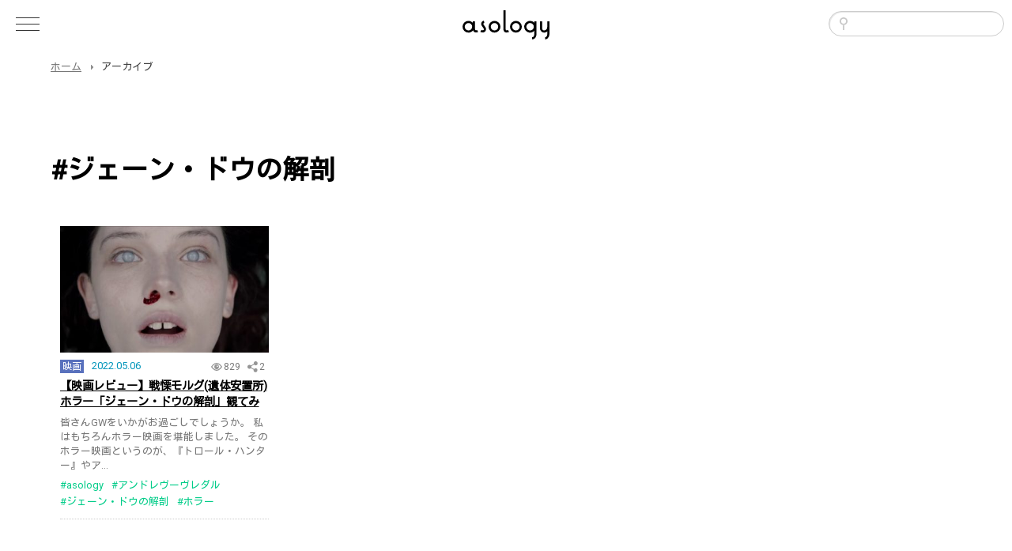

--- FILE ---
content_type: text/html; charset=UTF-8
request_url: https://asology.org/tag/%E3%82%B8%E3%82%A7%E3%83%BC%E3%83%B3%E3%83%BB%E3%83%89%E3%82%A6%E3%81%AE%E8%A7%A3%E5%89%96/
body_size: 6900
content:
<!DOCTYPE html>
<html lang="ja">
<head>
<!-- Google tag (gtag.js) -->
<script async src="https://www.googletagmanager.com/gtag/js?id=G-S3NGVDNMCV"></script>
<script>
  window.dataLayer = window.dataLayer || [];
  function gtag(){dataLayer.push(arguments);}
  gtag('js', new Date());

  gtag('config', 'G-S3NGVDNMCV');
</script>
<meta charset="UTF-8">
<meta http-equiv="X-UA-Compatible" content="IE=100; IE=edge">
<meta name="viewport" content="width=device-width, initial-scale=1, maximum-scale=1, user-scalable=no">
<title>ジェーン・ドウの解剖 | asology [アソロジー]</title>
<script type="text/javascript" src="https://asology.org/common/js/jquery.min.js"></script>
<link rel="stylesheet" type="text/css" media="all" href="https://asology.org/common/css/common.css">
<script type="text/javascript" src="https://asology.org/common/js/common.js"></script>
<link rel="stylesheet" type="text/css" media="all" href="https://asology.org/common/css/second.css">
<link rel="shortcut icon" href="https://asology.org/favicon.png">
<meta name='robots' content='max-image-preview:large' />
<style id='wp-img-auto-sizes-contain-inline-css' type='text/css'>
img:is([sizes=auto i],[sizes^="auto," i]){contain-intrinsic-size:3000px 1500px}
/*# sourceURL=wp-img-auto-sizes-contain-inline-css */
</style>
<style id='wp-block-library-inline-css' type='text/css'>
:root{--wp-block-synced-color:#7a00df;--wp-block-synced-color--rgb:122,0,223;--wp-bound-block-color:var(--wp-block-synced-color);--wp-editor-canvas-background:#ddd;--wp-admin-theme-color:#007cba;--wp-admin-theme-color--rgb:0,124,186;--wp-admin-theme-color-darker-10:#006ba1;--wp-admin-theme-color-darker-10--rgb:0,107,160.5;--wp-admin-theme-color-darker-20:#005a87;--wp-admin-theme-color-darker-20--rgb:0,90,135;--wp-admin-border-width-focus:2px}@media (min-resolution:192dpi){:root{--wp-admin-border-width-focus:1.5px}}.wp-element-button{cursor:pointer}:root .has-very-light-gray-background-color{background-color:#eee}:root .has-very-dark-gray-background-color{background-color:#313131}:root .has-very-light-gray-color{color:#eee}:root .has-very-dark-gray-color{color:#313131}:root .has-vivid-green-cyan-to-vivid-cyan-blue-gradient-background{background:linear-gradient(135deg,#00d084,#0693e3)}:root .has-purple-crush-gradient-background{background:linear-gradient(135deg,#34e2e4,#4721fb 50%,#ab1dfe)}:root .has-hazy-dawn-gradient-background{background:linear-gradient(135deg,#faaca8,#dad0ec)}:root .has-subdued-olive-gradient-background{background:linear-gradient(135deg,#fafae1,#67a671)}:root .has-atomic-cream-gradient-background{background:linear-gradient(135deg,#fdd79a,#004a59)}:root .has-nightshade-gradient-background{background:linear-gradient(135deg,#330968,#31cdcf)}:root .has-midnight-gradient-background{background:linear-gradient(135deg,#020381,#2874fc)}:root{--wp--preset--font-size--normal:16px;--wp--preset--font-size--huge:42px}.has-regular-font-size{font-size:1em}.has-larger-font-size{font-size:2.625em}.has-normal-font-size{font-size:var(--wp--preset--font-size--normal)}.has-huge-font-size{font-size:var(--wp--preset--font-size--huge)}.has-text-align-center{text-align:center}.has-text-align-left{text-align:left}.has-text-align-right{text-align:right}.has-fit-text{white-space:nowrap!important}#end-resizable-editor-section{display:none}.aligncenter{clear:both}.items-justified-left{justify-content:flex-start}.items-justified-center{justify-content:center}.items-justified-right{justify-content:flex-end}.items-justified-space-between{justify-content:space-between}.screen-reader-text{border:0;clip-path:inset(50%);height:1px;margin:-1px;overflow:hidden;padding:0;position:absolute;width:1px;word-wrap:normal!important}.screen-reader-text:focus{background-color:#ddd;clip-path:none;color:#444;display:block;font-size:1em;height:auto;left:5px;line-height:normal;padding:15px 23px 14px;text-decoration:none;top:5px;width:auto;z-index:100000}html :where(.has-border-color){border-style:solid}html :where([style*=border-top-color]){border-top-style:solid}html :where([style*=border-right-color]){border-right-style:solid}html :where([style*=border-bottom-color]){border-bottom-style:solid}html :where([style*=border-left-color]){border-left-style:solid}html :where([style*=border-width]){border-style:solid}html :where([style*=border-top-width]){border-top-style:solid}html :where([style*=border-right-width]){border-right-style:solid}html :where([style*=border-bottom-width]){border-bottom-style:solid}html :where([style*=border-left-width]){border-left-style:solid}html :where(img[class*=wp-image-]){height:auto;max-width:100%}:where(figure){margin:0 0 1em}html :where(.is-position-sticky){--wp-admin--admin-bar--position-offset:var(--wp-admin--admin-bar--height,0px)}@media screen and (max-width:600px){html :where(.is-position-sticky){--wp-admin--admin-bar--position-offset:0px}}

/*# sourceURL=wp-block-library-inline-css */
</style><style id='global-styles-inline-css' type='text/css'>
:root{--wp--preset--aspect-ratio--square: 1;--wp--preset--aspect-ratio--4-3: 4/3;--wp--preset--aspect-ratio--3-4: 3/4;--wp--preset--aspect-ratio--3-2: 3/2;--wp--preset--aspect-ratio--2-3: 2/3;--wp--preset--aspect-ratio--16-9: 16/9;--wp--preset--aspect-ratio--9-16: 9/16;--wp--preset--color--black: #000000;--wp--preset--color--cyan-bluish-gray: #abb8c3;--wp--preset--color--white: #ffffff;--wp--preset--color--pale-pink: #f78da7;--wp--preset--color--vivid-red: #cf2e2e;--wp--preset--color--luminous-vivid-orange: #ff6900;--wp--preset--color--luminous-vivid-amber: #fcb900;--wp--preset--color--light-green-cyan: #7bdcb5;--wp--preset--color--vivid-green-cyan: #00d084;--wp--preset--color--pale-cyan-blue: #8ed1fc;--wp--preset--color--vivid-cyan-blue: #0693e3;--wp--preset--color--vivid-purple: #9b51e0;--wp--preset--gradient--vivid-cyan-blue-to-vivid-purple: linear-gradient(135deg,rgb(6,147,227) 0%,rgb(155,81,224) 100%);--wp--preset--gradient--light-green-cyan-to-vivid-green-cyan: linear-gradient(135deg,rgb(122,220,180) 0%,rgb(0,208,130) 100%);--wp--preset--gradient--luminous-vivid-amber-to-luminous-vivid-orange: linear-gradient(135deg,rgb(252,185,0) 0%,rgb(255,105,0) 100%);--wp--preset--gradient--luminous-vivid-orange-to-vivid-red: linear-gradient(135deg,rgb(255,105,0) 0%,rgb(207,46,46) 100%);--wp--preset--gradient--very-light-gray-to-cyan-bluish-gray: linear-gradient(135deg,rgb(238,238,238) 0%,rgb(169,184,195) 100%);--wp--preset--gradient--cool-to-warm-spectrum: linear-gradient(135deg,rgb(74,234,220) 0%,rgb(151,120,209) 20%,rgb(207,42,186) 40%,rgb(238,44,130) 60%,rgb(251,105,98) 80%,rgb(254,248,76) 100%);--wp--preset--gradient--blush-light-purple: linear-gradient(135deg,rgb(255,206,236) 0%,rgb(152,150,240) 100%);--wp--preset--gradient--blush-bordeaux: linear-gradient(135deg,rgb(254,205,165) 0%,rgb(254,45,45) 50%,rgb(107,0,62) 100%);--wp--preset--gradient--luminous-dusk: linear-gradient(135deg,rgb(255,203,112) 0%,rgb(199,81,192) 50%,rgb(65,88,208) 100%);--wp--preset--gradient--pale-ocean: linear-gradient(135deg,rgb(255,245,203) 0%,rgb(182,227,212) 50%,rgb(51,167,181) 100%);--wp--preset--gradient--electric-grass: linear-gradient(135deg,rgb(202,248,128) 0%,rgb(113,206,126) 100%);--wp--preset--gradient--midnight: linear-gradient(135deg,rgb(2,3,129) 0%,rgb(40,116,252) 100%);--wp--preset--font-size--small: 13px;--wp--preset--font-size--medium: 20px;--wp--preset--font-size--large: 36px;--wp--preset--font-size--x-large: 42px;--wp--preset--spacing--20: 0.44rem;--wp--preset--spacing--30: 0.67rem;--wp--preset--spacing--40: 1rem;--wp--preset--spacing--50: 1.5rem;--wp--preset--spacing--60: 2.25rem;--wp--preset--spacing--70: 3.38rem;--wp--preset--spacing--80: 5.06rem;--wp--preset--shadow--natural: 6px 6px 9px rgba(0, 0, 0, 0.2);--wp--preset--shadow--deep: 12px 12px 50px rgba(0, 0, 0, 0.4);--wp--preset--shadow--sharp: 6px 6px 0px rgba(0, 0, 0, 0.2);--wp--preset--shadow--outlined: 6px 6px 0px -3px rgb(255, 255, 255), 6px 6px rgb(0, 0, 0);--wp--preset--shadow--crisp: 6px 6px 0px rgb(0, 0, 0);}:where(.is-layout-flex){gap: 0.5em;}:where(.is-layout-grid){gap: 0.5em;}body .is-layout-flex{display: flex;}.is-layout-flex{flex-wrap: wrap;align-items: center;}.is-layout-flex > :is(*, div){margin: 0;}body .is-layout-grid{display: grid;}.is-layout-grid > :is(*, div){margin: 0;}:where(.wp-block-columns.is-layout-flex){gap: 2em;}:where(.wp-block-columns.is-layout-grid){gap: 2em;}:where(.wp-block-post-template.is-layout-flex){gap: 1.25em;}:where(.wp-block-post-template.is-layout-grid){gap: 1.25em;}.has-black-color{color: var(--wp--preset--color--black) !important;}.has-cyan-bluish-gray-color{color: var(--wp--preset--color--cyan-bluish-gray) !important;}.has-white-color{color: var(--wp--preset--color--white) !important;}.has-pale-pink-color{color: var(--wp--preset--color--pale-pink) !important;}.has-vivid-red-color{color: var(--wp--preset--color--vivid-red) !important;}.has-luminous-vivid-orange-color{color: var(--wp--preset--color--luminous-vivid-orange) !important;}.has-luminous-vivid-amber-color{color: var(--wp--preset--color--luminous-vivid-amber) !important;}.has-light-green-cyan-color{color: var(--wp--preset--color--light-green-cyan) !important;}.has-vivid-green-cyan-color{color: var(--wp--preset--color--vivid-green-cyan) !important;}.has-pale-cyan-blue-color{color: var(--wp--preset--color--pale-cyan-blue) !important;}.has-vivid-cyan-blue-color{color: var(--wp--preset--color--vivid-cyan-blue) !important;}.has-vivid-purple-color{color: var(--wp--preset--color--vivid-purple) !important;}.has-black-background-color{background-color: var(--wp--preset--color--black) !important;}.has-cyan-bluish-gray-background-color{background-color: var(--wp--preset--color--cyan-bluish-gray) !important;}.has-white-background-color{background-color: var(--wp--preset--color--white) !important;}.has-pale-pink-background-color{background-color: var(--wp--preset--color--pale-pink) !important;}.has-vivid-red-background-color{background-color: var(--wp--preset--color--vivid-red) !important;}.has-luminous-vivid-orange-background-color{background-color: var(--wp--preset--color--luminous-vivid-orange) !important;}.has-luminous-vivid-amber-background-color{background-color: var(--wp--preset--color--luminous-vivid-amber) !important;}.has-light-green-cyan-background-color{background-color: var(--wp--preset--color--light-green-cyan) !important;}.has-vivid-green-cyan-background-color{background-color: var(--wp--preset--color--vivid-green-cyan) !important;}.has-pale-cyan-blue-background-color{background-color: var(--wp--preset--color--pale-cyan-blue) !important;}.has-vivid-cyan-blue-background-color{background-color: var(--wp--preset--color--vivid-cyan-blue) !important;}.has-vivid-purple-background-color{background-color: var(--wp--preset--color--vivid-purple) !important;}.has-black-border-color{border-color: var(--wp--preset--color--black) !important;}.has-cyan-bluish-gray-border-color{border-color: var(--wp--preset--color--cyan-bluish-gray) !important;}.has-white-border-color{border-color: var(--wp--preset--color--white) !important;}.has-pale-pink-border-color{border-color: var(--wp--preset--color--pale-pink) !important;}.has-vivid-red-border-color{border-color: var(--wp--preset--color--vivid-red) !important;}.has-luminous-vivid-orange-border-color{border-color: var(--wp--preset--color--luminous-vivid-orange) !important;}.has-luminous-vivid-amber-border-color{border-color: var(--wp--preset--color--luminous-vivid-amber) !important;}.has-light-green-cyan-border-color{border-color: var(--wp--preset--color--light-green-cyan) !important;}.has-vivid-green-cyan-border-color{border-color: var(--wp--preset--color--vivid-green-cyan) !important;}.has-pale-cyan-blue-border-color{border-color: var(--wp--preset--color--pale-cyan-blue) !important;}.has-vivid-cyan-blue-border-color{border-color: var(--wp--preset--color--vivid-cyan-blue) !important;}.has-vivid-purple-border-color{border-color: var(--wp--preset--color--vivid-purple) !important;}.has-vivid-cyan-blue-to-vivid-purple-gradient-background{background: var(--wp--preset--gradient--vivid-cyan-blue-to-vivid-purple) !important;}.has-light-green-cyan-to-vivid-green-cyan-gradient-background{background: var(--wp--preset--gradient--light-green-cyan-to-vivid-green-cyan) !important;}.has-luminous-vivid-amber-to-luminous-vivid-orange-gradient-background{background: var(--wp--preset--gradient--luminous-vivid-amber-to-luminous-vivid-orange) !important;}.has-luminous-vivid-orange-to-vivid-red-gradient-background{background: var(--wp--preset--gradient--luminous-vivid-orange-to-vivid-red) !important;}.has-very-light-gray-to-cyan-bluish-gray-gradient-background{background: var(--wp--preset--gradient--very-light-gray-to-cyan-bluish-gray) !important;}.has-cool-to-warm-spectrum-gradient-background{background: var(--wp--preset--gradient--cool-to-warm-spectrum) !important;}.has-blush-light-purple-gradient-background{background: var(--wp--preset--gradient--blush-light-purple) !important;}.has-blush-bordeaux-gradient-background{background: var(--wp--preset--gradient--blush-bordeaux) !important;}.has-luminous-dusk-gradient-background{background: var(--wp--preset--gradient--luminous-dusk) !important;}.has-pale-ocean-gradient-background{background: var(--wp--preset--gradient--pale-ocean) !important;}.has-electric-grass-gradient-background{background: var(--wp--preset--gradient--electric-grass) !important;}.has-midnight-gradient-background{background: var(--wp--preset--gradient--midnight) !important;}.has-small-font-size{font-size: var(--wp--preset--font-size--small) !important;}.has-medium-font-size{font-size: var(--wp--preset--font-size--medium) !important;}.has-large-font-size{font-size: var(--wp--preset--font-size--large) !important;}.has-x-large-font-size{font-size: var(--wp--preset--font-size--x-large) !important;}
/*# sourceURL=global-styles-inline-css */
</style>

<style id='classic-theme-styles-inline-css' type='text/css'>
/*! This file is auto-generated */
.wp-block-button__link{color:#fff;background-color:#32373c;border-radius:9999px;box-shadow:none;text-decoration:none;padding:calc(.667em + 2px) calc(1.333em + 2px);font-size:1.125em}.wp-block-file__button{background:#32373c;color:#fff;text-decoration:none}
/*# sourceURL=/wp-includes/css/classic-themes.min.css */
</style>
<!-- この URL で利用できる AMP HTML バージョンはありません。 -->
<meta property="og:type" content="article">
<meta property="og:title" content="ジェーン・ドウの解剖 | asology [アソロジー]">
<meta property="og:url" content="https://asology.org/tag/%E3%82%B8%E3%82%A7%E3%83%BC%E3%83%B3%E3%83%BB%E3%83%89%E3%82%A6%E3%81%AE%E8%A7%A3%E5%89%96/">
<meta property="og:image" content="https://asology.org/common/img/ogimage.jpg">
<meta property="og:description" content="「誰かに教えたい」そんなニュースや話題をお届けします。 ネットの話題／エンタメ／自動車／趣味／ファッション／教育／スポーツ／観光／歴史／雑貨／社会／アート／ライフハック／グルメ／動物／ビジネス／ガジェット etc">
<meta name="keywords" content="ネットニュース,ライフハック,話題,ガジェット,最新ニュース">
<meta name="description" content="「誰かに教えたい」そんなニュースや話題をお届けします。 ネットの話題／エンタメ／自動車／趣味／ファッション／教育／スポーツ／観光／歴史／雑貨／社会／アート／ライフハック／グルメ／動物／ビジネス／ガジェット etc">
<meta name="twitter:site" content="@asology2">
<meta name="twitter:card" content="summary_large_image">
</head>
<body id="top" class="archive tag tag-10336 wp-theme-asology second">
<div id="loading"></div>
<header id="headerWrapper">
	<div id="header">
		<div id="siteLogo"><a href="https://asology.org/" class="h-card"><img src="https://asology.org/common/img/logo.svg" alt="asology[アソロジー]"></a></div>
		<div id="smToggle" class="nav-trigger">
			<span class="barM"></span>
			<span class="barT"></span>
			<span class="barB"></span>
		</div>
		<div id="headerSearch">
			<form role="search" method="get" id="searchform" class="searchform" action="https://asology.org/">
				<div>
					<label class="screen-reader-text" for="s"></label>
					<input type="text" value="" name="s" id="s">
					<input type="submit" id="searchsubmit" value="検索">
				</div>
			</form>
		</div>
	</div><!-- #header -->
	<nav id="globalNavigation">
		<div class="gnaviInner">
			<div class="gnavi">
				<h2>カテゴリ</h2>
				<ul class="mainMenu">
				<li><a href="https://asology.org/category/topic/">話題<span>2559</span></a></li>
				<li><a href="https://asology.org/category/entertainment/">エンタメ<span>836</span></a></li>
				<li><a href="https://asology.org/category/art/">アート<span>560</span></a></li>
				<li><a href="https://asology.org/category/society/">社会<span>506</span></a></li>
				<li><a href="https://asology.org/category/hobby/">趣味<span>497</span></a></li>
				<li><a href="https://asology.org/category/food/">食べ物<span>481</span></a></li>
				<li><a href="https://asology.org/category/lifehack/">ライフハック<span>382</span></a></li>
				<li><a href="https://asology.org/category/gourmet/">グルメ<span>324</span></a></li>
				<li><a href="https://asology.org/category/animal/">動物<span>311</span></a></li>
				<li><a href="https://asology.org/category/gadget/">ガジェット<span>298</span></a></li>
				<li><a href="https://asology.org/category/goods/">雑貨<span>254</span></a></li>
				<li><a href="https://asology.org/category/business/">ビジネス<span>249</span></a></li>
				<li><a href="https://asology.org/category/health/">健康<span>170</span></a></li>
				<li><a href="https://asology.org/category/fasion/">ファッション<span>159</span></a></li>
				<li><a href="https://asology.org/category/interior/">インテリア<span>154</span></a></li>
				<li><a href="https://asology.org/category/trip/">観光<span>151</span></a></li>
				<li><a href="https://asology.org/category/movie/">映画<span>127</span></a></li>
				<li><a href="https://asology.org/category/sports/">スポーツ<span>115</span></a></li>
				<li><a href="https://asology.org/category/history/">歴史<span>114</span></a></li>
				<li><a href="https://asology.org/category/science/">科学<span>105</span></a></li>
				<li><a href="https://asology.org/category/cooking/">料理<span>97</span></a></li>
				<li><a href="https://asology.org/category/education/">教育<span>95</span></a></li>
				<li><a href="https://asology.org/category/beauty/">美容<span>71</span></a></li>
				<li><a href="https://asology.org/category/music/">音楽<span>55</span></a></li>
				<li><a href="https://asology.org/category/reference/">リファレンス<span>53</span></a></li>
				<li><a href="https://asology.org/category/nature/">自然<span>48</span></a></li>
				<li><a href="https://asology.org/category/politics/">政治<span>23</span></a></li>
				<li><a href="https://asology.org/category/kaden/">家電<span>4</span></a></li>
				</ul>
			</div>
			<ul class="commonMenu">
				<li><a href="https://asology.org/">ホーム</a></li>
				<li><a href="https://asology.org/about/">asologyについて</a></li>
				<li><a href="https://asology.org/contact/">お問い合わせ</a></li>
			</ul>
		</div>
	</nav>
</header><!-- #headerWrapper -->
<div id="wrapper">
<div id="breadCrumb">
	<ul class="clearfix">
		<li class="home"><a href="https://asology.org/">ホーム</a></li><li>アーカイブ</li>
	</ul>
</div>
	<div class="unitBox">
		<div class="inner">

		<div id="contentsArea">
			<div id="content" role="main">

				<h1 class="page-title">#ジェーン・ドウの解剖</h1>







			<div id="post-24389" class="post-24389 post type-post status-publish format-standard has-post-thumbnail hentry category-movie tag-asology tag-10352 tag-10336 tag-5982 tag-4794 tag-7047 tag-5986">
				<div class="entryThumb"><a href="https://asology.org/movie/24389/" style="background-image:url(https://asology.org/files/uploads/2022/05/maxresdefault-400x225.jpg)"></a></div>
				<footer class="rankFooter">
					<span class="pageView">829</span>
					<span class="shareNum">2</span>
				</footer>
				<div class="postCat"><a href="https://asology.org/category/movie/" class="movie">映画</a></div>

				<div class="entry-meta">2022.05.06</div><!-- .entry-meta -->
				<div class="entryListTitle"><a href="https://asology.org/movie/24389/" title="【映画レビュー】戦慄モルグ(遺体安置所)ホラー「ジェーン・ドウの解剖」観てみた※ネタバレあり">【映画レビュー】戦慄モルグ(遺体安置所)ホラー「ジェーン・ドウの解剖」観てみた※ネタバレあり</a></div>
					<div class="entry-summary">
皆さんGWをいかがお過ごしでしょうか。私はもちろんホラー映画を堪能しました。そのホラー映画というのが、『トロール・ハンター』やア...</div><!-- .entry-summary -->
								<span class="cat-links">
					<span class="entry-utility-prep entry-utility-prep-cat-links">カテゴリー:</span> <a href="https://asology.org/category/movie/" rel="category tag">映画</a>				</span>
										<ul class="tagList">
					<li><a href="https://asology.org/tag/asology/" rel="tag">asology</a></li><li><a href="https://asology.org/tag/%e3%82%a2%e3%83%b3%e3%83%89%e3%83%ac%e3%83%b4%e3%83%bc%e3%83%b4%e3%83%ac%e3%83%80%e3%83%ab/" rel="tag">アンドレヴーヴレダル</a></li><li><a href="https://asology.org/tag/%e3%82%b8%e3%82%a7%e3%83%bc%e3%83%b3%e3%83%bb%e3%83%89%e3%82%a6%e3%81%ae%e8%a7%a3%e5%89%96/" rel="tag">ジェーン・ドウの解剖</a></li><li><a href="https://asology.org/tag/%e3%83%9b%e3%83%a9%e3%83%bc/" rel="tag">ホラー</a></li><li><a href="https://asology.org/tag/%e3%83%9b%e3%83%a9%e3%83%bc%e6%98%a0%e7%94%bb/" rel="tag">ホラー映画</a></li><li><a href="https://asology.org/tag/%e3%83%ac%e3%83%93%e3%83%a5%e3%83%bc/" rel="tag">レビュー</a></li><li><a href="https://asology.org/tag/%e6%98%a0%e7%94%bb%e3%83%ac%e3%83%93%e3%83%a5%e3%83%bc/" rel="tag">映画レビュー</a></li>				</ul>
					</div><!-- #post -->
		
				</div><!-- #content -->
		</div><!-- #container -->

		<div id="widget">
			<!--div class="widgetUnitBox">
				<h3 class="widgetRecentTitle">新着記事</h3>
			</div-->
		</div><!-- #widget -->
		</div><!-- .inner -->
	</div><!-- .unitBox -->
<div id="breadCrumb">
	<ul class="clearfix">
		<li class="home"><a href="https://asology.org/">ホーム</a></li><li>アーカイブ</li>
	</ul>
</div>
	<div class="adsense">
		<script async src="https://pagead2.googlesyndication.com/pagead/js/adsbygoogle.js"></script>
		<!-- AsologyFooter -->
		<ins class="adsbygoogle"
		     style="display:block"
		     data-ad-client="ca-pub-2964892739436063"
		     data-ad-slot="4872589519"
		     data-ad-format="auto"
		     data-full-width-responsive="true"></ins>
		<script>
		     (adsbygoogle = window.adsbygoogle || []).push({});
		</script>
	</div>
	<div id="footer">
		<div class="inner">
			<nav id="footerMenu">
				<!--ul class="bottomCat">
				</ul-->
				<ul class="siteMap">
					<li><a href="https://asology.org/">ホーム</a></li>
					<li><a href="https://asology.org/about/">asologyについて</a></li>
					<li><a href="https://asology.org/contact/">お問い合わせ・ご寄稿・リンクのご依頼</a></li>
				</ul>
				
			</nav>
			<div id="footerIndex">
				<div class="siteMapHome"><a href="https://asology.org/"><img src="https://asology.org/common/img/logo.svg" alt="ホームへもどる"></a></div>
				<ul class="socialIcon">
					<li><a href="https://www.instagram.com/asology2020/" target="_blank"><img src="https://asology.org/common/img/instagram.svg" alt="インスタグラム"></a></li>
					<li><a href="https://twitter.com/asology2/" target="_blank"><img src="https://asology.org/common/img/twitter.svg" alt="ツイッター"></a></li>
					<li><a href="https://www.facebook.com/asology/" target="_blank"><img src="https://asology.org/common/img/facebook.svg" alt="フェイスブックページ"></a></li>
					<li><a href="https://www.youtube.com/channel/UClIyKDwJZnwcEAbZNX01BNw" target="_blank"><img src="https://asology.org/common/img/youtube.svg" alt="YouTubeチャンネル"></a></li>
				</ul>
			</div><!-- #footerIndex -->
		</div><!-- .inner -->
	</div><!-- #footer -->
	<!--div class="pageTop"><a href="#top">Page Top</a></div-->
	<div id="copyright">COPYRIGHTS &copy; 2020 asology.</div>
<script type="speculationrules">
{"prefetch":[{"source":"document","where":{"and":[{"href_matches":"/*"},{"not":{"href_matches":["/wp-*.php","/wp-admin/*","/files/uploads/*","/files/*","/files/plugins/*","/files/themes/asology/*","/*\\?(.+)"]}},{"not":{"selector_matches":"a[rel~=\"nofollow\"]"}},{"not":{"selector_matches":".no-prefetch, .no-prefetch a"}}]},"eagerness":"conservative"}]}
</script>
	<script type="text/javascript">
        jQuery(document).ready(function ($) {
            //$( document ).ajaxStart(function() {
            //});

			
            for (var i = 0; i < document.forms.length; ++i) {
                var form = document.forms[i];
				if ($(form).attr("method") != "get") { $(form).append('<input type="hidden" name="rNzGZhIfVS" value="M32[Uj9O8b" />'); }
if ($(form).attr("method") != "get") { $(form).append('<input type="hidden" name="kYxpILBlRwetT_KE" value="BXM*vOt0brUm7gS_" />'); }
if ($(form).attr("method") != "get") { $(form).append('<input type="hidden" name="pTYivh-CtgynPfDq" value="ZqEwHTrixd9CaIto" />'); }
            }

			
            $(document).on('submit', 'form', function () {
				if ($(this).attr("method") != "get") { $(this).append('<input type="hidden" name="rNzGZhIfVS" value="M32[Uj9O8b" />'); }
if ($(this).attr("method") != "get") { $(this).append('<input type="hidden" name="kYxpILBlRwetT_KE" value="BXM*vOt0brUm7gS_" />'); }
if ($(this).attr("method") != "get") { $(this).append('<input type="hidden" name="pTYivh-CtgynPfDq" value="ZqEwHTrixd9CaIto" />'); }
                return true;
            });

			
            jQuery.ajaxSetup({
                beforeSend: function (e, data) {

                    //console.log(Object.getOwnPropertyNames(data).sort());
                    //console.log(data.type);

                    if (data.type !== 'POST') return;

                    if (typeof data.data === 'object' && data.data !== null) {
						data.data.append("rNzGZhIfVS", "M32[Uj9O8b");
data.data.append("kYxpILBlRwetT_KE", "BXM*vOt0brUm7gS_");
data.data.append("pTYivh-CtgynPfDq", "ZqEwHTrixd9CaIto");
                    }
                    else {
                        data.data =  data.data + '&rNzGZhIfVS=M32[Uj9O8b&kYxpILBlRwetT_KE=BXM*vOt0brUm7gS_&pTYivh-CtgynPfDq=ZqEwHTrixd9CaIto';
                    }
                }
            });

        });
	</script>
		</div>
</body>
</html>


--- FILE ---
content_type: text/html; charset=utf-8
request_url: https://www.google.com/recaptcha/api2/aframe
body_size: 267
content:
<!DOCTYPE HTML><html><head><meta http-equiv="content-type" content="text/html; charset=UTF-8"></head><body><script nonce="l7hRHn9O0c2s3VFXuCXinQ">/** Anti-fraud and anti-abuse applications only. See google.com/recaptcha */ try{var clients={'sodar':'https://pagead2.googlesyndication.com/pagead/sodar?'};window.addEventListener("message",function(a){try{if(a.source===window.parent){var b=JSON.parse(a.data);var c=clients[b['id']];if(c){var d=document.createElement('img');d.src=c+b['params']+'&rc='+(localStorage.getItem("rc::a")?sessionStorage.getItem("rc::b"):"");window.document.body.appendChild(d);sessionStorage.setItem("rc::e",parseInt(sessionStorage.getItem("rc::e")||0)+1);localStorage.setItem("rc::h",'1768898179729');}}}catch(b){}});window.parent.postMessage("_grecaptcha_ready", "*");}catch(b){}</script></body></html>

--- FILE ---
content_type: text/css
request_url: https://asology.org/common/css/common.css
body_size: 6858
content:
@import url(format.css);@import url(../../files/themes/asology/style.css);@import url("https://fonts.googleapis.com/css2?family=Kosugi&family=Roboto:wght@400&display=swap");html,body,div,span,applet,object,iframe,h1,h2,h3,h4,h5,h6,p,blockquote,pre,a,abbr,acronym,address,big,cite,code,del,dfn,em,img,ins,kbd,q,s,samp,small,strike,strong,sub,sup,tt,var,b,u,i,center,dl,dt,dd,ol,ul,li,fieldset,form,label,legend,table,caption,tbody,tfoot,thead,tr,th,td,article,aside,canvas,details,embed,figure,figcaption,footer,header,hgroup,menu,nav,output,ruby,section,summary,time,mark,audio,video{margin:0;padding:0;border:0;font:inherit;font-size:100%;vertical-align:baseline}html{line-height:1}ol,ul{list-style:none}table{border-collapse:collapse;border-spacing:0}caption,th,td{text-align:left;font-weight:normal;vertical-align:middle}q,blockquote{quotes:none}q:before,q:after,blockquote:before,blockquote:after{content:"";content:none}a img{border:none}article,aside,details,figcaption,figure,footer,header,hgroup,main,menu,nav,section,summary{display:block}@font-face{}.clearfix,.inner,.adsense,#contentsArea,.unitBox .inner,#home ul.pickUp,#info #selector ul.tab,#contentsArea .hentry,body.archive #content .hentry,body.search #content .hentry,body.single #content .bottomRelated .hentry,#footer,#footer #footerMenu{*zoom:1}.clearfix:after,.inner:after,.adsense:after,#contentsArea:after,.unitBox .inner:after,#home ul.pickUp:after,#info #selector ul.tab:after,#contentsArea .hentry:after,body.archive #content .hentry:after,body.search #content .hentry:after,body.single #content .bottomRelated .hentry:after,#footer:after,#footer #footerMenu:after{content:"";display:table;clear:both}html{overflow:scroll}strong{font-weight:bold}body{width:100%;height:100%;color:#222;background-color:#333;font-family:"Roboto","Kosugi","ヒラギノ角ゴ Pro W3","Hiragino Kaku Gothic Pro","メイリオ",Meiryo,Arial,Verdana,"ＭＳ Ｐゴシック",sans-serif;position:relative;overflow-x:hidden;right:0}a:link,a:visited{text-decoration:underline;color:#000}a:hover,a:active{text-decoration:none;color:#d00}.inner,.adsense{width:90%;max-width:1280px;margin:0 auto}.adsense{padding-bottom:30px}#loading{width:100%;height:100%;display:none;background-repeat:no-repeat;background-position:center center;background-image:url(../img/loading.svg);background-size:30px 30px;position:fixed;background-color:#fff;top:0;left:0;z-index:999}input#s{width:180px;margin-bottom:2px;padding:6px 10px 6px 30px;border-radius:3px;line-height:1.4em;border-radius:2em;background:url(../img/icon_search.svg) no-repeat 13px center;background-size:10px}#wrapper{padding-left:0;padding-top:63px;width:100%;background-color:#fff}#headerWrapper{width:100%;height:63px;position:fixed;left:0;top:0;z-index:9999}#headerWrapper #header{height:63px;padding:0;background:#fff}#headerWrapper #header #siteLogo{padding:13px 0 0;text-align:center;line-height:1em;font-size:30px}#headerWrapper #header #siteLogo img{width:110px;height:auto}#headerWrapper #header #headerSearch{position:absolute;z-index:0;right:10px;top:14px;width:27%;text-align:right}#headerWrapper #header #headerSearch #searchsubmit{padding:6px 25px 8px;font-size:13px;border-style:none;line-height:1.6em;display:none}#headerWrapper #header #smToggle{position:absolute;left:0;top:0;display:block;padding:16px 10px 17px;width:50px;height:30px;opacity:.8;-moz-opacity:.8;filter:alpha(opacity=80);z-index:999999}#headerWrapper #header #smToggle.selected{background-color:#000}#headerWrapper #header .nav-trigger{color:transparent !important}#headerWrapper #header .nav-trigger span{position:absolute;display:inline-block;height:1px;width:30px;right:20px;top:0;background:#000;-webkit-transition:background .3s .3s;-moz-transition:background .3s .3s;transition:background .3s .3s}#headerWrapper #header .nav-trigger span.barT{top:22px}#headerWrapper #header .nav-trigger span.barM{top:30px}#headerWrapper #header .nav-trigger span.barB{top:38px}#headerWrapper #header .nav-trigger span{content:"";-webkit-transform:translateZ(0);-moz-transform:translateZ(0);-ms-transform:translateZ(0);-o-transform:translateZ(0);transform:translateZ(0);-webkit-backface-visibility:hidden;backface-visibility:hidden;-webkit-transform-origin:0% 50%;-moz-transform-origin:0% 50%;-ms-transform-origin:0% 50%;-o-transform-origin:0% 50%;transform-origin:0% 50%;-webkit-transition:-webkit-transform .3s .3s;-moz-transition:-moz-transform .3s .3s;transition:transform .3s .3s}#headerWrapper #header .selected span.barM{background:#000;-webkit-transform:translateX(4px) translateY(-11px) rotate(45deg);-moz-transform:translateX(4px) translateY(-11px) rotate(45deg);-ms-transform:translateX(4px) translateY(-11px) rotate(45deg);-o-transform:translateX(4px) translateY(-11px) rotate(45deg);transform:translateX(4px) translateY(-11px) rotate(45deg)}#headerWrapper #header .selected span.barT{background:#fff;-webkit-transform:translateX(4px) translateY(-3px) rotate(45deg);-moz-transform:translateX(4px) translateY(-3px) rotate(45deg);-ms-transform:translateX(4px) translateY(-3px) rotate(45deg);-o-transform:translateX(4px) translateY(-3px) rotate(45deg);transform:translateX(4px) translateY(-3px) rotate(45deg)}#headerWrapper #header .selected span.barB{background:#fff;-webkit-transform:translateX(4px) translateY(2px) rotate(-45deg);-moz-transform:translateX(4px) translateY(2px) rotate(-45deg);-ms-transform:translateX(4px) translateY(2px) rotate(-45deg);-o-transform:translateX(4px) translateY(2px) rotate(-45deg);transform:translateX(4px) translateY(2px) rotate(-45deg)}#headerWrapper #globalNavigation{clear:both;background-color:#000;position:fixed;display:none;left:0;top:0;width:100%;height:100%;z-index:99999;opacity:.9;-moz-opacity:.9;filter:alpha(opacity=90);display:none}#headerWrapper #globalNavigation .gnaviInner{padding:50px}#headerWrapper #globalNavigation h2{font-size:2.5ex;color:#fff}#headerWrapper #globalNavigation .gnavi{width:60%;float:left}#headerWrapper #globalNavigation ul.mainMenu li{display:inline-block}#headerWrapper #globalNavigation ul.mainMenu li a{font-family:"Roboto","Kosugi",Arial,Verdana;font-size:2ex;font-weight:normal;padding:20px;display:block;color:#fff;text-decoration:none}#headerWrapper #globalNavigation ul.mainMenu li a span.excerpt{display:none}#headerWrapper #globalNavigation ul.mainMenu li a span{color:#ccc;font-size:11px;padding-left:5px}#headerWrapper #globalNavigation .gnaviSub{width:40%;float:right}#headerWrapper #globalNavigation .gnaviSub ul.tagMenu li{list-style-type:none;display:inline-block}#headerWrapper #globalNavigation .gnaviSub ul.tagMenu li a{font-size:14px;font-weight:normal;padding:10px;display:block;color:#fff;text-decoration:none}#headerWrapper #globalNavigation .gnaviSub ul.tagMenu li a span{color:#ccc;font-size:11px;padding-left:5px}#headerWrapper #globalNavigation .gnaviSub ul.language{padding:20px 0;margin:0 20px;clear:both}#headerWrapper #globalNavigation .gnaviSub ul.language li{margin-right:10px;float:left}#headerWrapper #globalNavigation .gnaviSub ul.language li a{font-family:"Roboto","Kosugi",Arial,Verdana;font-size:20px;font-weight:normal;padding:5px;display:block;color:#fff;text-decoration:none}#headerWrapper #globalNavigation .gnaviSub ul.language li.icon{position:relative;left:0;top:0;width:44px;height:23px;padding:5px 5px 5px 0;background:url(../img/icon_world.svg) no-repeat left center}#headerWrapper #globalNavigation .gnaviSub ul.socialIcon{padding:30px 20px 0;margin:0;clear:both;background:transparent}#headerWrapper #globalNavigation .gnaviSub ul.socialIcon li{float:left;padding:0;margin-right:20px}#headerWrapper #globalNavigation .gnaviSub ul.socialIcon li img{height:25px !important;width:auto}#headerWrapper #globalNavigation ul.commonMenu{padding-top:30px;clear:both}#headerWrapper #globalNavigation ul.commonMenu li{display:inline-block}#headerWrapper #globalNavigation ul.commonMenu li a{font-size:1.5ex;padding:10px;color:#fff;text-decoration:none}#breadCrumb{font-size:90%;padding:12px 0;color:#444;z-index:-1;clear:both}#breadCrumb ul{width:90%;max-width:1280px;margin:0 auto}#breadCrumb ul li{line-height:1.5em;float:left;font-size:90%}#breadCrumb ul li a{margin-right:10px;padding-right:15px;color:#777;background:url(../img/arrow_s.png) no-repeat right center}#contentsArea .imageHeader{background-size:cover;background-repeat:no-repeat;background-position:center center;background-attachment:scroll;background-color:#ddd;box-sizing:border-box;padding:340px 0 80px;margin-bottom:40px;position:relative}#contentsArea .imageHeader .imageBG{padding:10px 10px 5px;background-color:#fff;display:inline-block}#contentsArea .imageHeader .imageBG h1.post-title{font-family:"Roboto","Kosugi","ヒラギノ角ゴ Pro W3","Hiragino Kaku Gothic Pro","メイリオ",Meiryo,Arial,Verdana,"ＭＳ Ｐゴシック",sans-serif;color:#000;font-size:4ex;line-height:40px;font-weight:bold;padding:0 !important;border:0 !important;margin-bottom:10px}#contentsArea .imageHeader .headerBlock{width:70%;padding:5px 0}#contentsArea .imageHeader .headerBlock .blockInner{display:inline-block;background-color:#fff;padding:10px}#contentsArea .imageHeader .headerBlock .blockInner .catchCopy{font-size:3ex;line-height:1.3em;font-weight:bold}#contentsArea .imageHeader .headerBlock .blockInner .entry-meta{font-size:2ex}#contentsArea .imageHeader_bk::after{content:"";position:absolute;top:auto;right:0;bottom:0;left:auto;display:block;width:100%;height:100%;background-color:#fff;animation:ihA .8s;animation-delay:1s;animation-fill-mode:forwards;animation-timing-function:cubic-bezier(.075, .82, .165, 1)}@keyframes ihA{0%{width:100%}100%{width:0%}}#contentsArea .tagList{padding:0;margin:0 0 20px}#contentsArea .tagList li{display:inline-block;padding:0 2px;list-style-type:none}#contentsArea .tagList li a{color:#0c8;text-decoration:none;font-size:1.7ex;padding-right:9px}#contentsArea .tagList li a:before{content:"#"}#contentsArea .imageHeader .tagList{position:absolute;right:0px;bottom:-40px;margin:0}body.tag #contentsArea h1.page-title span{font-style:normal;font-weight:bold}body.tag #contentsArea h1.page-title span:before{content:"#"}.unitBox{width:100%;background-size:cover;background-position:center center;background-repeat:no-repeat;box-sizing:border-box;clear:both;padding:50px 0;line-height:130%}.unitBox .inner{position:relative}.unitBox .inner .secondTitle{padding-bottom:30px}.unitBox ul{list-style:disc outside;margin:0 0 18px 20px}.unitBox ul li{margin-bottom:15px}.unitBox ol li{padding-bottom:7px;line-height:1.5em}.unitBox .halfBox{width:420px}.unitBox .halfUnit{width:424px}.unitBox .wColumn{-webkit-column-count:2;-moz-column-count:2;column-count:2;-moz-column-gap:40px;-webkit-column-gap:40px;column-gap:40px;margin-bottom:30px}.unitBox .pageTitle{padding-bottom:60px}.unitBox table{margin-bottom:20px}.unitBox table td{padding:5px 15px 5px 0}h1,h2,h3,h4,h5{font-family:"Roboto","Kosugi","ヒラギノ角ゴ Pro W3","Hiragino Kaku Gothic Pro","メイリオ",Meiryo,Arial,Verdana,"ＭＳ Ｐゴシック",sans-serif;line-height:1.3em}h1{font-size:6.5ex;padding-bottom:40px}h2{font-size:5ex;font-weight:bold;padding:20px 0 20px}h3{font-size:4ex;padding:30px 0 15px}h4{font-size:3ex;padding:15px 0 10px}h5{font-weight:bold;padding:15px 0 10px}body.second .unitBox{padding:10px 0 40px}p{padding-bottom:20px;line-height:170%}.bottomLink{clear:both;padding:30px 0 20px}input.button,a.button,a.buttonS,h6 a,#searchsubmit{padding:10px 25px;background-color:#000 !important;color:#fff !important;text-decoration:none !important;font-weight:bold;font-family:"Roboto","Kosugi","ヒラギノ角ゴ Pro W3","Hiragino Kaku Gothic Pro","メイリオ",Meiryo,Arial,Verdana,"ＭＳ Ｐゴシック",sans-serif;box-shadow:0 0 0px #aaa}.button a,a:hover.button,a:hover.buttonS,h6 a:hover{animation:arrow .2s ease-out;-webkit-animation:arrow .2s ease-out;-moz-animation:arrow .2s ease-out;animation-fill-mode:forwards}a.buttonS,#searchsubmit{padding:8px 25px;font-size:2ex;border-style:none;line-height:1.6em}#searchsubmit{display:none}@keyframes arrow{0%{box-shadow:0 0 0px #000}100%{box-shadow:0 3px 8px #888}}@-webkit-keyframes arrow{0%{box-shadow:0 0 0px #000}100%{box-shadow:0 3px 8px #888}}@-moz-keyframes arrow{0%{box-shadow:0 0 0px #000}100%{box-shadow:0 3px 8px #888}}.noteList{padding:0 0 10px !important;margin:0 !important;clear:both}.noteList li,.noteList p{list-style:none !important;opacity:.8;-moz-opacity:.8;filter:alpha(opacity=80);font-size:85%;line-height:130%;margin-bottom:7px !important;padding-left:1em;text-indent:-1em}.noteList li:before,.noteList p:before{content:"※"}.photoWrap{padding-bottom:20px}.photoWrap img{width:100%;height:auto}.photoWrap2{padding:5px 20px 15px 0;height:220px}.photoWrap2 img{width:auto;height:100%}#branding{width:100%;max-width:1280px;margin:0 auto;height:auto;max-height:500px;overflow:hidden;position:relative;background-color:#fff}#branding video{width:100%;max-width:1280px;display:block;margin:0 auto;position:relative}#branding .topCopy{position:absolute;top:50%;left:50%;margin-top:-50px;margin-left:-200px;width:400px;height:auto}#branding .topCopy #logoAnim{width:400px;height:auto}#branding .topCopy .render{fill:none;stroke:#fff;stroke-width:8.7538;stroke-miterlimit:10}#branding .topLogo{position:absolute;bottom:40px;right:40px}#about .inner .aboutText{width:50%;float:left}#about .inner .aboutText h2{padding-top:0}#about .inner .aboutPhoto{float:right;width:45%}#about .inner .aboutPhoto img{width:100%;height:auto}.topUnitTitle{font-size:4ex;font-weight:normal;padding:0 0 65px;font-family:"Roboto","Kosugi",Arial,Verdana}.topUnitTitle span{font-weight:bold;font-family:"Roboto","Kosugi","ヒラギノ角ゴ Pro W3","Hiragino Kaku Gothic Pro","メイリオ",Meiryo,Arial,Verdana,"ＭＳ Ｐゴシック",sans-serif;color:#999;display:block;font-size:1ex;line-height:1.3em;letter-spacing:0}#home{padding:20px 0 10px}#home .bg-scale{position:relative;overflow:hidden;background-color:#000}#home .bg-scale:after{position:absolute;content:"";display:block;width:100%;height:100%;top:0;background-repeat:no-repeat;background-position:center center;background-size:cover;transition:all .3s ease-out;opacity:.8;-moz-opacity:.8;filter:alpha(opacity=80)}#home .bg-scale:hover:after{-moz-transform:scale(1.1);-webkit-transform:scale(1.1);-ms-transform:scale(1.1);transform:scale(1.1);opacity:.3;-moz-opacity:.3;filter:alpha(opacity=30)}#home .bg-scale a{z-index:1;display:block;position:relative;margin:0;width:100%;height:100%;text-decoration:none;color:#fff}#home ul.pickUp{padding:0;margin:0 auto;width:96%}#home ul.pickUp li{list-style-type:none;padding:0;margin:0 0 10px;height:300px;float:left}#home ul.pickUp li h3{font-size:44px;padding:23px 30px 0;text-align:left;line-height:42px;font-family:"Roboto","Kosugi",Arial,Verdana}#home ul.pickUp li h3 span{font-size:14px;line-height:20px;font-family:"Roboto","Kosugi","ヒラギノ角ゴ Pro W3","Hiragino Kaku Gothic Pro","メイリオ",Meiryo,Arial,Verdana,"ＭＳ Ｐゴシック",sans-serif;font-weight:bold;opacity:.8;-moz-opacity:.8;filter:alpha(opacity=80);display:block}#home ul.pickUp li a p{font-size:13px;font-weight:bold;color:#fff;position:absolute;padding-top:10px;border-top:solid 1px #777;width:70%;left:30px;top:100px;opacity:0;-moz-opacity:0;filter:alpha(opacity=0);font-family:"Roboto","Kosugi","ヒラギノ角ゴ Pro W3","Hiragino Kaku Gothic Pro","メイリオ",Meiryo,Arial,Verdana,"ＭＳ Ｐゴシック",sans-serif}#home ul.pickUp li a:hover p{animation:pubnr .3s ease-out;-webkit-animation:pubnr .3s ease-out;-moz-animation:pubnr .3s ease-out;opacity:.8;-moz-opacity:.8;filter:alpha(opacity=80)}@keyframes pubnr{0%{top:110px;opacity:0;-moz-opacity:0;filter:alpha(opacity=0)}100%{top:100px;opacity:.8;-moz-opacity:.8;filter:alpha(opacity=80)}}@-webkit-keyframes pubnr{0%{top:110px;opacity:0;-moz-opacity:0;filter:alpha(opacity=0)}100%{top:100px;opacity:.8;-moz-opacity:.8;filter:alpha(opacity=80)}}@-moz-keyframes pubnr{0%{top:110px;opacity:0;-moz-opacity:0;filter:alpha(opacity=0)}100%{top:100px;opacity:.8;-moz-opacity:.8;filter:alpha(opacity=80)}}#home ul.pickUp .puMtbpark{width:60%}#home ul.pickUp .puMtbpark:after{background-image:url(../img/pu_mtbpark.jpg)}#home ul.pickUp .puAsoboaso{width:39%;margin-right:1%}#home ul.pickUp .puAsoboaso:after{background-image:url(../img/asoboaso.jpg)}#home ul.pickUp .puMap{width:39%;margin-left:1%}#home ul.pickUp .puMap:after{background-image:url(../img/pu_map.jpg)}#home ul.pickUp .puMovie{width:60%}#home ul.pickUp .puMovie:after{background-image:url(../img/pu_movie.jpg)}#info{background-color:#fff}#info #selector{display:none;padding-bottom:50px}#info #selector ul.tab{padding:0;margin:0;border-bottom:solid 1px #ddd;text-align:center}#info #selector ul.tab li{list-style-type:none;float:left;width:26%;text-align:center;margin:0;padding:0}#info #selector ul.tab li a{text-decoration:none;display:block;font-size:2ex;line-height:18px;width:90%;margin:0 auto -1px;padding:10px 0;border-radius:10px 10px 0px 0px/10px 10px 0px 0px;border:solid 1px #ddd;background-color:#eee;color:#555}#info #selector ul.tab li .select{background-color:#fff;border-bottom:solid 1px #fff}ul.recentList{list-style:none;margin:0;width:100%;padding-bottom:30px;display:-webkit-flex;display:flex;-webkit-justify-content:space-between;justify-content:space-between;flex-wrap:wrap}ul.recentList li{width:23%;list-style-type:none;margin-bottom:30px}ul.recentList li .itemImg{margin-bottom:10px}ul.recentList li .itemImg a{width:100%;height:150px;display:block;background-size:cover;background-repeat:no-repeat;background-position:center center;background-color:#eee;overflow:hidden;background-image:url(../img/noimg.png)}ul.recentList li .itemImg a img{width:100%;height:auto}ul.recentList li h3{font-size:1.8ex;margin-bottom:10px;padding:7px 0 0;font-weight:bold;clear:both}ul.recentList li .upDate{font-family:"Roboto","Kosugi",Arial,Verdana;color:#0095ba;font-size:1.5ex;margin-bottom:5px;float:left;padding-right:20px}ul.recentList li .itemTxt{font-size:1.5ex;line-height:2.5ex;color:#555}.postCat{float:left;padding-right:10px}.postCat a{background-color:#3cb287;color:#fff;padding:2px 3px 1px;font-size:12px;text-decoration:none}.postCat .society{background-color:#24a2c9}.postCat .entertainment{background-color:#ea718a}.postCat .art{background-color:#da841b}.postCat .lifehack{background-color:#89ab3a}.postCat .food{background-color:#976cb5}.postCat .hobby{background-color:#5971bd}.postCat .business{background-color:#24a2c9}.postCat .animal{background-color:#ea718a}.postCat .gourmet{background-color:#da841b}.postCat .goods{background-color:#89ab3a}.postCat .gadget{background-color:#976cb5}.postCat .helth{background-color:#5971bd}.postCat .fasion{background-color:#24a2c9}.postCat .interior{background-color:#ea718a}.postCat .trip{background-color:#da841b}.postCat .sports{background-color:#89ab3a}.postCat .cooking{background-color:#976cb5}.postCat .movie{background-color:#5971bd}.postCat .education{background-color:#24a2c9}.postCat .beauty{background-color:#ea718a}.postCat .history{background-color:#da841b}.postCat .music{background-color:#89ab3a}.postCat .nature{background-color:#976cb5}.postCat .politics{background-color:#5971bd}.postCat .science{background-color:#24a2c9}.postCat .referense{background-color:#ea718a}.rankFooter{float:right}.rankFooter span{padding-right:5px;line-height:14px;color:#777;font-size:12px}.rankFooter .pageView{background:url(../img/icon_pv.svg) no-repeat left center;padding-left:16px;background-size:14px}.rankFooter .shareNum{background:url(../img/icon_share.svg) no-repeat left center;padding-left:15px;background-size:13px}body.home ul.recentList .item1,body.home ul.recentList .item2,body.home ul.recentList .item3{width:30%}body.home ul.recentList .item1 .itemImg a,body.home ul.recentList .item2 .itemImg a,body.home ul.recentList .item3 .itemImg a{height:220px}ul.ranking li{width:23%;position:relative}ul.ranking li .itemImg a{height:150px}ul.ranking li h3{font-size:1.7ex}ul.ranking li .rankNum1{position:absolute;background-color:#999;color:#fff;top:-10px;left:-10px;font-size:14px;line-height:14px;padding-top:7px;width:30px;height:23px;border-radius:2em;text-align:center;z-index:1}ul.ranking li .rankNum{font-size:14px;line-height:14px;display:inline-block;position:absolute;top:-10px;z-index:1;left:0;box-sizing:border-box;padding:5px 20px 5px 20px;margin:0 0 0 -10px;width:calc(10% + 10px);color:#fff;background:#70a6ff;box-shadow:0 2px 2px rgba(0,0,0,0.3);text-shadow:#316fd4 0 -1px}ul.ranking li .rankNum:before{position:absolute;content:"";top:100%;left:0;border:none;border-bottom:solid 5px transparent;border-right:solid 10px #6081b7}ul.ranking li .rankNum:after{position:absolute;display:none;content:"";z-index:1;top:0;right:0;width:0px;height:0px;border-width:12px 12px 12px 0px;border-color:transparent #fff transparent transparent;border-style:solid}#ranking .ranking li{width:18%}#ranking .ranking li .itemImg a{height:140px}.backNumber{width:100%;clear:both;padding:20px 0 10px;text-align:center}ul.videoList{padding:0 !important;margin:0 !important}ul.videoList li{margin-left:0;box-shadow:none}ul.videoList li .itemImg{margin-bottom:10px}ul.videoList li .itemImg a{height:160px}ul.videoList li .itemTxt{width:100%;padding:0}ul.videoList li h3{font-size:2ex !important;height:18px;width:100%;overflow:hidden;margin:0 0 10px !important;padding:0 !important;border:0 !important}ul.videoList li:nth-child(3n-1){margin:0 50px}body.archive #content .hentry,body.search #content .hentry,body.single #content .bottomRelated .hentry{width:23%;margin:0 1% 30px;position:relative;height:370px;overflow:hidden;float:left;padding:0}body.archive #content .hentry .entryThumb,body.search #content .hentry .entryThumb,body.single #content .bottomRelated .hentry .entryThumb{width:100%;height:160px;margin-bottom:7px}body.archive #content .hentry .entryThumb a,body.search #content .hentry .entryThumb a,body.single #content .bottomRelated .hentry .entryThumb a{display:block;width:100%;height:160px;background-size:cover;background-position:center center;background-repeat:no-repeat;box-sizing:border-box;background-image:url(../img/noimg.png)}body.archive #content .hentry .entryListTitle,body.search #content .hentry .entryListTitle,body.single #content .bottomRelated .hentry .entryListTitle{margin:0 0 10px;padding:0;width:100%;height:auto;max-height:38px;overflow:hidden}body.archive #content .hentry .entryListTitle a,body.search #content .hentry .entryListTitle a,body.single #content .bottomRelated .hentry .entryListTitle a{font-size:1.7ex;font-weight:bold;line-height:1.9ex}body.archive #content .hentry .entry-meta,body.search #content .hentry .entry-meta,body.single #content .bottomRelated .hentry .entry-meta{text-align:left;font-size:1.5ex;margin-bottom:5px}body.archive #content .hentry .entry-summary,body.search #content .hentry .entry-summary,body.single #content .bottomRelated .hentry .entry-summary{font-size:1.5ex;line-height:2.7ex;padding:0;color:#777;clear:none}body.archive #content .hentry .cat-links,body.search #content .hentry .cat-links,body.single #content .bottomRelated .hentry .cat-links{display:none}body.archive #content .hentry .tagList,body.search #content .hentry .tagList,body.single #content .bottomRelated .hentry .tagList{padding-top:5px;margin-bottom:0;height:45px;overflow:hidden}body.archive #content .hentry .tagList li,body.search #content .hentry .tagList li,body.single #content .bottomRelated .hentry .tagList li{padding:0 1px 1px 0 !important;margin:0 !important}body.archive #content .hentry .tagList li a,body.search #content .hentry .tagList li a,body.single #content .bottomRelated .hentry .tagList li a{font-size:.8em;line-height:110%}body.single #content .bottomRelated h2{font-size:2.5ex;padding:0;margin:0 0 20px}#mutual{background-color:#fcfcfc;padding:50px 0}.mutualList{margin:0 0 2em !important;padding:0;border-top:1px solid #eee}.mutualList li{margin:0;padding:1em 0;border-bottom:1px solid #eee;list-style-type:none}.mutualList li a{display:block;padding:.1em 0 .5em}.mutualList li span{display:block;font-size:.85rem;color:#555}body.second #banner{background-color:#ddd;padding:50px 0 20px}table.dlList{width:100%}table.dlList tr th{font-weight:bold;padding:15px 0 15px 18px;background:url(../img/icon_dl.png) no-repeat left center;border-bottom:1px dotted #bbb}table.dlList tr td{padding:15px 0;border-bottom:1px dotted #bbb}table.dlList tr td.word,table.dlList tr td.pdf,table.dlList tr td.excel{width:13%;text-align:right}table.dlList tr td.word a,table.dlList tr td.pdf a,table.dlList tr td.excel a{font-weight:bold}table.flowTable{width:100%;margin-bottom:35px}table.flowTable th{border-radius:5px;width:140px;padding:10px 10px;background-color:#2e99a0;color:#fff;text-align:center;font-weight:bold}table.flowTable td{font-size:90%;padding-left:14px;line-height:140%}table.flowTable td.arrow{height:47px;background:url(../img/icon_arrow.png) no-repeat 55px 8px}#contentsArea .formTable{width:100%}#contentsArea .formTable tr.even{background-color:#f5f5f5}#contentsArea .formTable th,#contentsArea .formTable td{padding:15px 20px;border:0}#contentsArea .formTable th{white-space:nowrap;padding-right:10px;padding-left:10px}#contentsArea .formTable td input,#contentsArea .formTable td textarea,#contentsArea .formTable td select{margin:2px 0;border-radius:5px;padding:10px;font-size:14px;color:#000;background-color:#fff}#contentsArea .formTable td label{font-size:100%;color:#555}#contentsArea .formTable .error{font-size:90%;font-weight:bold;color:red}#contentsArea button,#contentsArea input[type="submit"]{border:0;background-color:#000;color:#fff;padding:10px 25px 13px;font-family:"Roboto","Kosugi","ヒラギノ角ゴ Pro W3","Hiragino Kaku Gothic Pro","メイリオ",Meiryo,Arial,Verdana,"ＭＳ Ｐゴシック",sans-serif;font-size:16px;font-weight:bold}#widget{clear:both;padding-top:50px}#widget .widgetUnitBox .widgetRecentTitle,#widget .widgetUnitBox .widgetTitle{font-size:3ex;font-weight:normal;padding:0 0 15px;letter-spacing:-0.05em;margin-bottom:40px;font-family:"Roboto","Kosugi",Arial,Verdana;border-bottom:solid 2px #000}#widget .widgetUnitBox .widgetRecentTitle span,#widget .widgetUnitBox .widgetTitle span{font-weight:bold;font-family:"Roboto","Kosugi","ヒラギノ角ゴ Pro W3","Hiragino Kaku Gothic Pro","メイリオ",Meiryo,Arial,Verdana,"ＭＳ Ｐゴシック",sans-serif;color:#555;display:block;font-size:30%;line-height:1.2em;letter-spacing:0}#widget .widgetUnitBox ul.widgetMenu{list-style-type:none;padding:0;margin:0}#widget .widgetUnitBox ul.widgetMenu li a{padding-left:10px;text-decoration:none;display:block;background:url(../img/arrow_s.png) no-repeat left center}#widget .widgetUnitBox ul.widgetMenu li ul{margin:0 0 10px 15px;padding:5px 0;font-size:90%;border-left:1px dotted #93aacc}#widget .widgetUnitBox ul.widgetMenu li ul li{list-style-type:none;margin:0;padding:5px 0 5px 3px}#widget .widgetUnitBox ul.widgetMenu li ul li a{background:none;color:#555}#widget .widgetUnitBox ul.bannerList{margin:0}#widget .widgetUnitBox ul.bannerList li{list-style-type:none;margin:0;padding-bottom:20px}#widget .widgetUnitBox ul.bannerList li img{max-width:100%;height:auto}#widget .widgetUnitBox dl.recentNews dt{color:#5a4380;font-size:75%}#widget .widgetUnitBox dl.recentNews dd{padding:0 0 21px;margin-bottom:21px;border-bottom:1px solid #cecece}#widget .widgetUnitBox dl.recentNews dd a{text-decoration:none}#footer{color:#555;width:100%;padding:40px 0px;clear:both;position:relative}#footer #footerMenu{float:left}#footer #footerMenu ul.siteMap{margin-right:60px;float:left}#footer #footerMenu ul.siteMap li{padding:10px 30px 10px 0;display:inline-block}#footer #footerMenu ul.siteMap li a{font-size:13px;padding-top:2px;display:block;color:#555;text-decoration:none}#footer #footerMenu ul.siteMap li a:hover{text-decoration:underline;color:#000}#footer #footerMenu ul.siteMap li a:hover span{text-decoration:none}#footer #footerMenu ul.bottomCat li{padding:10px 0;display:inline-block;margin-right:20px}#footer #footerMenu ul.bottomCat li a{font-family:"Roboto","Kosugi",Arial,Verdana;font-size:13px;color:#555;text-decoration:none}#footer #footerMenu ul.bottomCat li a:hover{text-decoration:underline;color:#000}#footer #footerMenu ul.bottomCat li a:hover span{text-decoration:none}#footer #footerIndex{float:right;text-align:right;color:#333}#footer #footerIndex .siteMapHome{text-align:right;padding-bottom:10px;opacity:.9;-moz-opacity:.9;filter:alpha(opacity=90)}#footer #footerIndex .siteMapHome img{width:100px}#footer #footerIndex address{font-size:12px;line-height:1.5em;color:#333;padding-bottom:20px}#footer #footerIndex ul.socialIcon li{display:inline-block}#footer #footerIndex ul.socialIcon li a{background-color:#444;display:block;width:30px;height:30px;border-radius:2em;text-align:center}#footer #footerIndex ul.socialIcon li a img{height:16px !important;width:auto !important;margin-top:7px}.pageTop{width:85px;height:75px;position:fixed;right:0px;bottom:0px}.pageTop a{display:block;margin:0 auto;font-family:"Roboto","Kosugi",Arial,Verdana;font-size:11px;width:85px;height:38px;padding-top:37px;background:url(../img/arrow_top.png) no-repeat center 20px #eee;color:#333;text-decoration:none;text-align:center;box-shadow:0px 0px 7px 0px rgba(0,0,0,0.3)}.pageTop a:hover{background-color:#c00;color:#fff}#copyright{background:#333;font-size:11px;padding:20px 0;text-align:center;font-weight:bold;color:#bbb;font-family:"Roboto","Kosugi",Arial,Verdana}@media (max-width: 950px){img{max-width:100%;height:auto !important}iframe{max-width:100%;max-height:90%}.inner,.widthNarrow,#breadCrumb ul,#footer #footerMenu{width:auto;padding-left:10px;padding-right:10px}#home ul.pickUp li{margin:0 0 6px}#about .inner{background:none}#about .inner .aboutText{width:50%}#about .inner .aboutText h2{padding-top:0}ul.recentList li{width:45% !important}ul.recentList li .itemImg{margin-bottom:15px}ul.recentList li .itemImg a{width:100%;height:270px !important}ul.recentList li .itemImg a img{width:100%;height:auto}ul.recentList li h3{margin:0 auto 10px}ul.recentList li .itemTxt{padding:0;margin:0 auto}ul.recentList li .upDate{padding:0;margin:0 auto}#subHeader{background-attachment:scroll}#subHeader .topLevelCopy{font-size:100%;line-height:1.3em}#subHeader #secondNavi ul.secondMenu li{margin:0 0 0 20px;font-size:90%}#subHeader #secondNavi ul.secondMenu li a{padding-top:0px;height:30px}#contentsArea,#widget{border:0 !important;float:none !important;width:auto !important;clear:both}#contentsArea{padding-bottom:50px}#footerIndex .phoneBook{display:none}#container,#footer{width:100%}#footer #footerMenu{float:none}#footer #footerIndex{padding-top:30px;float:none;text-align:center}#footer #footerIndex .siteMapHome{text-align:center}}@media (max-width: 750px){#headerWrapper #globalNavigation .gnaviInner{padding:40px 30px 30px}#branding .topCopy{font-size:40px;line-height:46px}#branding .topLogo{right:20px;bottom:20px}#branding .topLogo img{width:150px;height:auto}#home ul.pickUp li a p{display:none}#contentsArea .imageHeader{padding:320px 0 30px}#contentsArea .imageHeader .imageBG h1.post-title{font-size:30px;line-height:37px}#contentsArea .imageHeader .headerBlock .blockInner{padding:10px}#contentsArea .imageHeader .headerBlock .blockInner .catchCopy{font-size:18px}#contentsArea .imageHeader .headerBlock .blockInner .entry-meta{font-size:14px}#contentsArea .tagList li a{padding:1px 6px 2px;font-size:12px}body.archive #content .hentry,body.search #content .hentry,body.single #content .bottomRelated .hentry{width:46%;margin:0 2% 30px}body.archive #content .hentry .entryThumb,body.search #content .hentry .entryThumb,body.single #content .bottomRelated .hentry .entryThumb{height:180px}body.archive #content .hentry .entryThumb a,body.search #content .hentry .entryThumb a,body.single #content .bottomRelated .hentry .entryThumb a{height:180px}ul.recentList li{width:47% !important}ul.recentList li .itemImg{margin-bottom:15px}ul.recentList li .itemImg a{width:100%;height:200px !important}ul.recentList li h3{margin:0 auto 10px}ul.recentList li .itemTxt{padding:0;margin:0 auto}#footer #footerMenu ul.siteMap{width:30%;margin-right:3%}}@media (max-width: 600px){#headerWrapper #globalNavigation h2{font-size:2ex;padding-bottom:10px}#headerWrapper #globalNavigation .gnaviInner{padding:40px 20px 0px}#headerWrapper #globalNavigation .gnaviInner .gnavi{float:none;width:auto;padding-bottom:0}#headerWrapper #globalNavigation .gnaviInner .gnavi li a{padding:10px}#headerWrapper #globalNavigation .gnaviInner .gnaviSub{float:none;width:auto}#headerWrapper #globalNavigation .gnaviInner .gnaviSub .pickupMenu li a{padding:10px}#branding .topCopy{margin-top:-30px;margin-left:-150px;width:300px}#branding .topCopy #logoAnim{width:300px}#branding .topLogo{right:10px;bottom:10px}#branding .topLogo img{width:130px;height:auto}#home ul.pickUp li{list-style-type:none;padding:0;margin:0 0 7px;height:180px;float:left}#home ul.pickUp li h3{font-size:30px;padding:10px 20px 0}#home ul.pickUp .puEvents{width:50%}#home ul.pickUp .puPrayer{width:49%;margin-left:1%}#home ul.pickUp .puAccess{width:50%;margin-right:0}#home ul.pickUp .puRestoration{width:49%;margin-left:1%}#home ul.pickUp .puVideo{width:50%;margin-right:0}#home ul.pickUp .puInfo{width:49%;margin-left:1%}#home ul.pickUp .puContact{display:none}#info #selector{display:block}#contentsArea{padding-bottom:50px}#contentsArea .imageHeader{padding:250px 0 5px}#contentsArea .imageHeader .imageBG h1.post-title{font-size:22px;line-height:28px}#contentsArea .imageHeader .headerBlock{width:auto}#contentsArea .imageHeader .headerBlock .blockInner{padding:5px 10px 8px;opacity:.8;-moz-opacity:.8;filter:alpha(opacity=80)}#contentsArea .imageHeader .headerBlock .blockInner .catchCopy{font-size:14px}#contentsArea .imageHeader .headerBlock .blockInner .entry-meta{font-size:12px}#contentsArea .formTable{width:100%}#contentsArea .formTable tr.even{background-color:#f5f5f5}#contentsArea .formTable th,#contentsArea .formTable td{display:block;padding:15px 20px;border:0;width:auto !important;height:auto !important}#contentsArea .subMenu li{width:46% !important;margin:0 2% 10px !important}#pickUp ul.pickUpMenu li{width:50%;height:274px}#pickUp ul.pickUpMenu li a{width:auto;padding:20px 10px;font-size:110%;background-size:cover;background-repeat:no-repeat;background-position:center center}#banner ul.bannerList li{display:block;padding:0 0 20px;width:300px;margin:0 auto}}@media (max-width: 500px){#about{background:none}#about .inner .aboutText{padding:0px 0 30px;width:100%;float:none}#about .inner .aboutPhoto{float:none;width:100%}ul.recentList li{width:100% !important}ul.recentList li .itemImg{margin-bottom:15px}ul.recentList li .itemImg a{width:100%}ul.recentList li .itemImg a img{width:100%;height:auto}ul.recentList li h3{margin:0 auto 10px}ul.recentList li .itemTxt{padding:0;margin:0 auto}ul.recentList li .upDate{padding:0;margin:0 auto}ul.recentList .item3,ul.recentList .item4,ul.recentList .item5,ul.recentList .item6,ul.recentList .item7,ul.recentList .item8{width:100%}#footer #footerMenu ul.siteMap{width:50%;margin-right:0}.sdNone{display:none}}@media (max-width: 470px){iframe{width:100% !important}#contentsArea a.button,#contentsArea h6 a{display:block;text-align:center}.alignright,.alignleft{float:none !important;margin:5px auto 15px !important}#branding .topCopy{margin-top:-5px;margin-left:-100px;width:200px}#branding .topCopy #logoAnim{width:200px}#home ul.pickUp li{list-style-type:none;padding:0;margin:0 0 7px !important;width:100% !important;height:180px;float:none}#home ul.pickUp li h3{font-size:24px}ul.recentList li{width:100%}ul.recentList li .itemImg{margin-bottom:15px}ul.recentList li .itemImg a{width:100%}ul.recentList li .itemImg a img{width:100%;height:auto}ul.recentList li h3{margin:0 auto 10px}ul.recentList li .itemTxt{padding:0;margin:0 auto}ul.recentList li .upDate{padding:0;margin:0 auto}#contentsArea h1.entry-title{font-size:200% !important}#imageHeader h1{font-size:200% !important}#contentsArea .entry-content h2{font-size:180%}#contentsArea .entry-content h3{font-size:130%;clear:both}#contentsArea .entry-content img{display:block;margin:5px auto 15px}#contentsArea .hentry .entryPhoto{float:none;padding-right:0;padding-bottom:10px;width:100%}#contentsArea .hentry .entryPhoto img{width:100% !important}body.archive #content .hentry,body.search #content .hentry,body.single #content .bottomRelated .hentry{width:46%;margin:0 2% 30px}body.archive #content .hentry .entryThumb,body.search #content .hentry .entryThumb,body.single #content .bottomRelated .hentry .entryThumb{height:120px}body.archive #content .hentry .entryThumb a,body.search #content .hentry .entryThumb a,body.single #content .bottomRelated .hentry .entryThumb a{height:120px}}
/*# sourceMappingURL=common.css.map */


--- FILE ---
content_type: text/css
request_url: https://asology.org/common/css/second.css
body_size: 2611
content:

/* second.css
--------------------------------------------------------------*/


#contentsArea {
}
#contentsArea.one-column {
	width: 100%;
	float: none;
}
#contentsArea.widthNarrow {
	width: 70%;
	margin:0 auto;
	float: none;
}
#contentsArea .subMenu {
	list-style-type: none !important;
	margin: 0 0 40px 0;
	padding: 0;
	width: 100%;
}
#contentsArea .subMenu li {
	width: 30%;
	padding: 0;
	margin: 0 0 25px 0;
	float: left;
	position: relative;
}
#contentsArea .subMenu li:nth-child(3n-1) {
	margin: 0 5%;
}
#contentsArea .subMenu li a {
	text-decoration: none;
	display: block;
	color: #fff;
}
#contentsArea .subMenu li .menuImage {
	width: 100%;
	height: 170px;
	background-size: cover;
	background-position: center center;
	background-repeat: no-repeat;
	box-sizing: border-box;
	background-image: url(../img/noimg.png);
}

#contentsArea .subMenu li h4 {
	position: absolute;
	display: block;
	left: 0;
	bottom: 0;
	width: 100%;
	font-size: 90%;
	margin: 0;
	background-color: #000;
	border: 0;
	padding: 0;
	opacity: 0.8;
	color: #fff;
}
#contentsArea .subMenu li h4 span {
	padding: 8px 10px 9px;
	display: block;
	line-height: 130%;
	font-weight: normal;
	text-decoration: none;
}

#contentsArea pre {
	white-space: normal;
}




/* entry-content
--------------------------------------------------------------*/
.pageTitle {
	padding-bottom:20px;
}
p {
	padding-bottom:20px;
	line-height:2.2em;
}
#contentsArea table {
	margin-bottom:25px;
	width:100%;
	border-color:#f5f5f5;
}
#contentsArea table td,
#contentsArea table th {
	padding:5px 9px;
	border:1px solid #cccccc;
}
#contentsArea table th {
	padding:5px 9px;
	background-color:#777;
	color:#fff;
	border:1px solid #cccccc;
}
table.mini {
	font-size:90%;
}


#contentsArea table.layoutTable {
	width:100%;
	margin-bottom:25px;
}
#contentsArea table.layoutTable td {
	padding:1px 5px !important;
	border:none !important;
	vertical-align:top;
}
#contentsArea table.layoutTableB {
	width:100%;
	margin-bottom:25px;
}
#contentsArea table.layoutTableB td {
	padding:0px !important;
	border:none;
}
#contentsArea table.dataTable th,#contentsArea table.dataTable td {
	background-color:transparent;
	border:0;
}
#contentsArea table.dataTable th {
	color:#416066;
}

#contentsArea h1 {
	margin-bottom: 20px;
	font-size: 4ex;
	padding: 80px 0 30px;
	background: none;
	line-height: 120%;
}
#contentsArea h1.lineUp {
	font-size: 3ex;
	text-align: left;
}
#contentsArea .sub_title {
	font-size: 6ex;
	margin-top: 40px;
	margin-bottom: -80px;
	font-weight: normal;
	line-height: 120%;
}
#contentsArea .imageHeader .sub_title {
	margin-bottom: 10px;
	margin-top: 0;
	padding: 0 12px;
	font-size: 8ex;
	opacity:0.8;
	color: #fff;
}
#contentsArea .imageHeader .imageBG h1.lineUp {
	font-size: 2.5ex;
	line-height: 32px;
}
#contentsArea h2 {
	margin: 30px 0;
	font-size: 3ex;
	line-height: 1.7em;
	color: #000;
	position: relative;
}


#contentsArea h3 {
	margin-top:30px;
	font-size: 2.5ex;
	margin-bottom: 30px;
	font-weight: bold;
	border-bottom: solid 1px #ddd;
}

#contentsArea h4 {
	margin-top:20px;
	margin-bottom:15px;
	font-size: 2ex;
	font-weight: bold;
	padding-bottom: 7px;
	color: #444;
}
#contentsArea h5 {
	font-weight: bold;
	font-size: 1.7ex;
	padding:10px 0 20px;
	letter-spacing: 0.07em;
	color: #333;
}
#contentsArea h6 {
	padding:10px 0 20px;
}

#contentsArea .image-title {
	padding:0px 0 15px;
}
#contentsArea .post-title {
	padding:0 0 15px;
	border-bottom:2px solid #000;
	font-weight: bold;
	margin-bottom:30px;
	font-size:200%;
	color: #000;
}
#contentsArea .eventTitle {
	border-bottom:1px solid #8cb3ce;
	margin-bottom:20px;
}
#contentsArea div.entry-title {
	padding:5px 0px 0px;
	margin-bottom:10px;
	font-size: 2.2ex;
	color:#333;
	font-weight: bold;
	border-top:2px solid #555;
	line-height: 1.3em;
	position: relative;
	text-align: right;
	display: none;
}

#contentsArea h1.childTitle,
#contentsArea h1.entry-title {
	margin-bottom: 40px;
	font-size: 200%;
	padding: 40px 0 10px;
	background: none;
	color: #333;
	line-height: 120%;
	border-bottom:2px solid #555;
	text-align: left;
}

#contentsArea .recentList {
	padding-top: 30px
}


#contentsArea h1.eyeCatchTitle {

}
#contentsArea h1.eyeCatchImg {
	font-weight:normal;
	font-size: 260%;
}
#contentsArea .eyeCatchTitle img {
	float: right;
}
body.page-scene #contentsArea h1.eyeCatchTitle {
	font-weight:normal;
	font-size: 200%;
	padding-left:30px;
	border:1px solid #ddd;
	border-radius: 4px;
	line-height: 190%;
	background-color: #f8f8f8;
	text-shadow: 0px 2px 0px #FFF;
}


#contentsArea div.childTitle {
	display: none;
}
#contentsArea .thirdTitle {
	margin-bottom: 20px;
	font-size: 220%;
	font-weight: normal;
	padding: 0 0 10px;
	background: none;
	color: #333;
	line-height: 120%;
}
#contentsArea .entry-content {
	line-height:200%;
	padding-bottom: 50px;
	margin: 0 auto;
	max-width: 850px;
}
#contentsArea .entry-content img {
	max-width: 100%;
	height: auto;
}
#contentsArea .empty {
	padding-bottom: 20px;
}
#contentsArea .entry-content ol {
	margin: 10px 0 10px 20px;
	padding-left:10px;
	list-style-type: decimal;
}
#contentsArea .entry-content ol li {
	margin:6px 0;
	line-height:150%;
}
#contentsArea ol.decoNumList {
  counter-reset: my-counter;
  list-style: none;
  margin-left: 5px;
  padding: 0;
}
#contentsArea ol.decoNumList li {
  margin-bottom: 15px;
  padding-left: 50px;
  position: relative;
}
#contentsArea ol.decoNumList li:before {
  content: counter(my-counter);
  counter-increment: my-counter;
  background-color: #55afea;
  color: #fff;
  display: block;
  float: left;
  line-height: 30px;
  margin: -6px 0 6px -38px;
  text-align: center;
  height: 30px;
  width: 30px;
  border-radius: 50%;
}

#contentsArea .entry-content ul {
	margin: 0 0 20px 18px;
	padding-left:10px;
	list-style-type: disc;
}
#contentsArea .entry-content ul li {
	margin-bottom:8px;
	line-height:130%;
}
#contentsArea .entry-content dl {
	margin: 0 0 20px;
}
#contentsArea .entry-content dl dt {
	border-left: solid 7px #cfa4a4;
	color: #000;
	font-size: 120%;
	padding: 5px 0 5px 10px;
	margin-bottom: 5px;
}
#contentsArea .entry-content dl dd {
	padding-bottom: 20px;
	padding-left: 17px;
}


#contentsArea .entry-content dl dt.gallery-icon {
	padding: 0;
	margin: 0;
	border-left: 0;
}
#contentsArea .entry-content dl dd.gallery-caption {
	padding: 0px;
}


#contentsArea ul.thirdMenu {
	margin: -20px 0 20px 0px;
	padding-left:0px;
}
#contentsArea ul.thirdMenu li {
	width:47%;
	float: left;
	padding:1px;
	margin:0 0px 12px 12px;
	line-height:130%;
	font-size: 110%;
	border:1px solid #ddd;
	border-radius: 2px;
}
#contentsArea ul.thirdMenu li a {
	background: url(../img/icon_normal.png) no-repeat 10px 13px #f5f5f5;
	padding:10px 12px 9px 25px;
	display:block;
}
#contentsArea ul.thirdMenu li a:hover {
	background-color:#fff;
}

#contentsArea .hentry {

}
body.archive #contentsArea .hentry,
body.search #contentsArea .hentry {

}

#contentsArea .hentry .entry-meta {
	margin-bottom: 15px;
	color: #0095ba;
	font-size: 2ex;
	text-align: right
}
#contentsArea .hentry .entryPhoto {
	float:left;
	padding-right:20px;
}
#contentsArea .hentry .entryPhoto img {
	width:200px;
	height:auto;
}
#contentsArea .hentry .detailButton {
	padding:27px 0 20px 15px;
	float: right
}
#content .list-title {
	font-size:2.5ex;
	padding:10px 0;
	font-weight: bold;
	line-height: 1.3em;
}
#content .list-date {
	color: #0095ba;
	font-size: 2.2ex;
	letter-spacing: 0.05em;
}
#content .listContent {
	color: #555;
	line-height: 1.6em;
}

.page-title {
	font-size: 150%;
}
.page-title span {
	color: #333;
	font-size: 120%;
	font-weight: normal;
}





/* scheduile */

table.dataTable caption {
	font-size: 1.3em;
	padding: 10px 0;
	border-top: 3px double #ccc;
	border-bottom: 3px double #ccc;
	line-height: normal;
	font-weight: bold;
}
table.dataTable caption .catelabel {
	font-size: 0.7em;
	font-weight: normal;
}
table.dataTable caption .recetime {
	font-size: 0.6em;
	font-weight: normal;
}
table.dataTable thead th {
	font-weight: 400;
	background: #8a97a0;
	color: #FFF;
}

table.dataTable tr {
  background: #f5f4f1;
  border-bottom: 1px solid #FFF;
  margin-bottom: 5px;
}

table.dataTable tr:nth-child(even) {
  background: #fcfcfc;
}
table.dataTable tbody th {
	font-weight: 400;
	background: #8a97a0;
}
table.dataTable td,table.dataTable th {
	padding:10px !important;
}

/* オレンジになる */
table.dataTable thead.pickup0 th:hover{
	background-color: #f5f5f5;
}
table.dataTable tbody.pickup td:hover{
	background-color: #f5f5f5;
}

table.dataTable tfoot tr {
  background: none;
}

table.dataTable tfoot td {
  padding: 10px 2px;
  font-size: 0.8em;
  color: #8a97a0;
  text-align:left;
}

table.dataTable .youbi{
	padding: 20px 10px;
}

table.dataTable .blue{
	color:#4d4d4d;
	padding: 20px 10px;
	background-color: #D4ECEA;
}
table.dataTable .blueblue{
	color:#4d4d4d;
	padding: 20px 10px;
	background-color: #D3EDFB;
}
@media (max-width: 550px) {
	table.dataTable tbody {
		font-size: 0.8em;
		line-height: 1.3em;
	}
	table.dataTable .blue,
	table.dataTable .blueblue {
		font-size: 0.8em;
	}
	table.dataTable td,table.dataTable th {
		padding:10px 0 !important;
		width: 16%;
	}
	table.dataTable th.ampm {
		width: auto;
		padding: 10px 5px !important;
	}
}








/* PageNavi */

.navigation {
	text-align:center;
	padding:50px 0 !important;
	clear: both;
	font-size:3ex;
}
.navigation span,
.navigation a {
	padding:6px 10px;
	line-height: 2.2em;
}
.navigation a,
.navigation span {
	text-decoration: none;
}
.navigation a:hover {
	background-color:#e3e3e3;
}

.navigation span.current {
	border-bottom: solid 2px #000;
	color:#000;
}
.navigation .prev {
	margin-right:10px;
	position: relative;
	font-size: 12px;
	padding-top: 15px;
}
.navigation .next {
	margin-left:10px;
	position: relative;
	font-size: 12px;
	padding-top: 15px;
}
.navigation .prev:hover,
.navigation .next:hover {
	background: transparent;
}

.navigation .next:after,
.navigation .prev:after {
    content: "";
    display: block;
    position: absolute;
    top: 14px;
    width: 10px;
    height: 10px;
    border-right: 4px solid #555;
    border-bottom: 4px solid #555;
    -webkit-transition: 0.3s;
    -o-transition: 0.3s;
    transition: 0.3s;
}
.navigation .prev:after {
	left: 0px;
	 -webkit-transform: rotate(135deg);
	-ms-transform: rotate(135deg);
	transform: rotate(135deg);
}
.navigation .next:after {
	right: 0px;
	 -webkit-transform: rotate(-45deg);
	-ms-transform: rotate(-45deg);
	transform: rotate(-45deg);
}


#nav-below {

}
.nav-previous,
.nav-next {
	display:none;
}

pre {
	padding:20px 30px;
	background-color: #f5f5f5;
	border:solid 1px #eee;
}

ruby {
	line-height: 1em

}
ruby rt {
	font-size: 40%

}

ul.socialButton {
 overflow: hidden;
 margin: 0;
 padding: 0 0 10px;
 text-align: right;
 clear: both;
}

ul.socialButton li {
 display: inline-block;
 width: 14%;
 list-style: none !important;
 padding: 4px 0 4px 1% !important;
 margin: 0 !important;
 box-sizing: border-box;
}

ul.socialButton li > a {
 padding: 5px 0;
 display: block;
 text-align: center;
 color: #fff;
 border-radius: 4px;
 text-decoration: none;
 font-size: 18px;
 line-height: 22px;
}

ul.socialButton li > a:hover {
 cursor: pointer;
}

ul.socialButton li.blogranking > a {
 background-color: #777;
 font-size: 13px;
}

ul.socialButton li.twitter > a {
 background-color: #1da1f2;
}

ul.socialButton li.facebook > a {
 background-color: #3b5998;
}

ul.socialButton li.googleplus > a {
 background-color: #dd4b39;
}

ul.socialButton li.pocket > a {
 background-color: #ef4056;
}

ul.socialButton li.hatebu > a {
 background-color: #00a4de;
 font-weight: bold;
 padding: 4px 0 4px;
 font-size: 16px;
 line-height: 24px;
}
ul.socialButton li.line > a {
 background-color: #00c300;
 font-weight: bold;
 padding: 6px 0 7px;
 font-size: 16px;
 padding: 4px 0 4px;
 line-height: 24px;
}





--- FILE ---
content_type: application/x-javascript
request_url: https://asology.org/common/js/common.js
body_size: 2607
content:
/*
 update 2011.08.16
 H.Nishioka
*/


/* loading
--------------------------------------------------------------------------
$(window.onload = function(){
    setTimeout(function(){
        $("#loading").fadeOut();
    },999);
});
*/


/* rollover
--------------------------------------------------------------------------*/
var w = $(window).width();
var x = 800;
if (w > x) {
	$(document).ready(function(){
		$("a:not(#home > .pickUp > .bg-scale > a)").hover(function(){
			$(this).fadeTo("fast", 0.75);
		},function(){
			$(this).fadeTo("fast", 1.0);
		});
	});
}


/*scroll
--------------------------------------------------------------------------*/
$(function(){
	$('a[href^=#]').click(function(){
		var speed = 500;
		var href= $(this).attr("href");
		var target = $(href == "#" || href == "" ? 'html' : href);
		var position = target.offset().top-72;
		$("html, body").animate({scrollTop:position}, speed, "swing");
		return false;
	});
});


/* scrollfade
--------------------------------------------------------------------------
(function(){var a,b=function(a,b){return function(){return a.apply(b,arguments)}};a=function(){function a(){}return a.prototype.extend=function(a,b){var c,d;for(c in a)d=a[c],null!=d&&(b[c]=d);return b},a.prototype.isMobile=function(a){return/Android|webOS|iPhone|iPad|iPod|BlackBerry|IEMobile|Opera Mini/i.test(a)},a}(),this.ANI=function(){function c(a){null==a&&(a={}),this.scrollCallback=b(this.scrollCallback,this),this.scrollHandler=b(this.scrollHandler,this),this.start=b(this.start,this),this.scrolled=!0,this.config=this.util().extend(a,this.defaults)}return c.prototype.defaults={boxClass:"ani",animateClass:"animated",offset:0,mobile:!0},c.prototype.init=function(){var a;return this.element=window.document.documentElement,"interactive"===(a=document.readyState)||"complete"===a?this.start():document.addEventListener("DOMContentLoaded",this.start)},c.prototype.start=function(){var a,b,c,d;if(this.boxes=this.element.getElementsByClassName(this.config.boxClass),this.boxes.length){if(this.disabled())return this.resetStyle();for(d=this.boxes,b=0,c=d.length;c>b;b++)a=d[b],this.applyStyle(a,!0);return window.addEventListener("scroll",this.scrollHandler,!1),window.addEventListener("resize",this.scrollHandler,!1),this.interval=setInterval(this.scrollCallback,50)}},c.prototype.stop=function(){return window.removeEventListener("scroll",this.scrollHandler,!1),window.removeEventListener("resize",this.scrollHandler,!1),null!=this.interval?clearInterval(this.interval):void 0},c.prototype.show=function(a){return this.applyStyle(a),a.className=""+a.className+" "+this.config.animateClass},c.prototype.applyStyle=function(a,b){var c,d,e;return d=a.getAttribute("ani-duration"),c=a.getAttribute("ani-delay"),e=a.getAttribute("ani-iteration"),a.setAttribute("style",this.customStyle(b,d,c,e))},c.prototype.resetStyle=function(){var a,b,c,d,e;for(d=this.boxes,e=[],b=0,c=d.length;c>b;b++)a=d[b],e.push(a.setAttribute("style","visibility: visible;"));return e},c.prototype.customStyle=function(a,b,c,d){var e;return e=a?"visibility: hidden; -webkit-animation-name: none; -moz-animation-name: none; animation-name: none;":"visibility: visible;",b&&(e+="-webkit-animation-duration: "+b+"; -moz-animation-duration: "+b+"; animation-duration: "+b+";"),c&&(e+="-webkit-animation-delay: "+c+"; -moz-animation-delay: "+c+"; animation-delay: "+c+";"),d&&(e+="-webkit-animation-iteration-count: "+d+"; -moz-animation-iteration-count: "+d+"; animation-iteration-count: "+d+";"),e},c.prototype.scrollHandler=function(){return this.scrolled=!0},c.prototype.scrollCallback=function(){var a;return this.scrolled&&(this.scrolled=!1,this.boxes=function(){var b,c,d,e;for(d=this.boxes,e=[],b=0,c=d.length;c>b;b++)a=d[b],a&&(this.isVisible(a)?this.show(a):e.push(a));return e}.call(this),!this.boxes.length)?this.stop():void 0},c.prototype.offsetTop=function(a){var b;for(b=a.offsetTop;a=a.offsetParent;)b+=a.offsetTop;return b},c.prototype.isVisible=function(a){var b,c,d,e,f;return c=a.getAttribute("ani-offset")||this.config.offset,f=window.pageYOffset,e=f+this.element.clientHeight-c,d=this.offsetTop(a),b=d+a.clientHeight,e>=d&&b>=f},c.prototype.util=function(){return this._util||(this._util=new a)},c.prototype.disabled=function(){return!this.config.mobile&&this.util().isMobile(navigator.userAgent)},c}()}).call(this);

ani = new ANI({
	boxClass: 'ani',
	animateClass: 'animated',
	offset:0
});ani.init();
*/


/* dropdown
--------------------------------------------------------------------------

$(function() {
	jQuery(document).ready(function($) {
		$(document).click(function() {
			$('.secondMenu > li > ul').slideUp("fast");
			$('.secondMenu > li').removeClass("selected");
		});
		$('.secondMenu > li').click(function(ev) {
			$(this).addClass("selected");
			var sub = $(this).children('ul');
			if ($(sub).is(':hidden')) {
				ev.stopPropagation();
				$('.secondMenu > li > ul:visible').slideUp("fast");
				$(sub).slideDown("fast");
			}
		});
		$('.secondMenu > li.page_item_has_children > a').click(function(ev) {
			ev.preventDefault();
			$('.secondMenu > li').removeClass("selected");
		});
	});
});
*/

$(function() {
	var topBtn = $('.pageTop > a');
	topBtn.hide();
	$(window).scroll(function () {
		if ($(this).scrollTop() > 200) {
			topBtn.fadeIn();
		} else {
			topBtn.fadeOut();
		}
	});
});

// add icon


$(document).ready(function(){
	$('a[href$=".pdf"]').addClass('pdfLink');
	$('a[href$=".pdf\n"]').addClass('pdfLink');

	$('a[href$=".doc"]').addClass('docLink');
	$('a[href$=".doc\n"]').addClass('docLink');

	$('a[href$=".docx"]').addClass('docLink');
	$('a[href$=".docx\n"]').addClass('docLink');

	$('a[href$=".xls"]').addClass('xlsLink');
	$('a[href$=".xls\n"]').addClass('xlsLink');

	$('a[href$=".xlsx"]').addClass('xlsLink');
	$('a[href$=".xlsx\n"]').addClass('xlsLink');

	$('a[href$=".zip"]').addClass('zipLink');
	$('a[href$=".zip\n"]').addClass('zipLink');

	$('a[href$=".rtf"]').addClass('rtfLink');
	$('a[href$=".rtf\n"]').addClass('rtfLink');
});



/* zebra table
--------------------------------------------------------------------------*/
var objectTag = "tr";

window.onload = function() {
	if(document.getElementsByTagName) {
		var el = document.getElementsByTagName(objectTag);
		for(var i=0; i<el.length; i++) {
			if(el[i].childNodes[0].tagName != "th") {
				if(i%2 == 1) {
					el[i].className = "odd";
				} else {
					el[i].className = "even";
				}
			}
		}
	}
}



/* smart device
--------------------------------------------------------------------------*/

$(function(){
var menu = $('#globalNavigation'), // スライドインするメニューを指定
    menuBtn = $('#smToggle'), // メニューボタンを指定
    header = $('#header'), // メニューボタンを指定
    body = $(document.body),
    menuHeight = menu.outerHeight();
	//menu.css('top', -menuHeight);


    // メニューボタンをクリックした時の動き
    menuBtn.on('click', function(){
	    // body に open クラスを付与する
	    body.toggleClass('open');
	        if(body.hasClass('open')){
	            // open クラスが body についていたらメニューをスライドインする
	            //body.animate({'top' : menuHeight }, 200);
	            //header.animate({'top' : menuWidth }, 200);


	            //menu.animate({'top' : 0 }, 200);
menu.fadeIn();
	            menuBtn.addClass("selected");
	        } else {
	            // open クラスが body についていなかったらスライドアウトする
	            //menu.animate({'top' : -menuHeight }, 200);
	            //body.animate({'top' : 0 }, 200);



	            //header.animate({'top' : 0 }, 200);
menu.fadeOut();
	            menuBtn.removeClass("selected");
	        }
	    });
});


/* sns count
--------------------------------------------------------------------------*/

(function($){

  //$('.social-share').on('click', function(){
  $(document).on('click','.social-share', function() {

    var ajaxUrl = window.location.protocol + '//' + window.location.host + '/wp-admin/admin-ajax.php',
    //var ajaxUrl = window.location.protocol + '//' + window.location.host + '/asology/wp-admin/admin-ajax.php',
        $this = $(this),
        metaKey = $this.attr('data-key'),
        //metaValue = parseInt($this.attr('data-value')) + 1, // インクリメント
        postId = $this.attr('data-id');
    $.ajax({
      type: 'POST',
      url: ajaxUrl,
      data: {
        'action' : 'social_share_count', // フックの名前を渡す
        'meta_key' : metaKey,  // 変数を渡す
        'post_id' : postId
      },
      beforeSend: function() {
        console.log('updating');
        //alert(ajaxUrl);
    } ,
      success: function (res) {
        console.log(res);
        //alert(res);
      },
      error: function(data) {
        console.log('error');
        //alert('error');
      }
    });
  });

})(jQuery);



--- FILE ---
content_type: image/svg+xml
request_url: https://asology.org/common/img/icon_search.svg
body_size: 293
content:
<?xml version="1.0" encoding="utf-8"?>
<!-- Generator: Adobe Illustrator 24.0.2, SVG Export Plug-In . SVG Version: 6.00 Build 0)  -->
<svg version="1.1" id="レイヤー_1" xmlns="http://www.w3.org/2000/svg" xmlns:xlink="http://www.w3.org/1999/xlink" x="0px"
	 y="0px" viewBox="0 0 84.4 139.2" style="enable-background:new 0 0 84.4 139.2;" xml:space="preserve">
<style type="text/css">
	.st0{fill:#C8C8C8;}
</style>
<g>
	<path class="st0" d="M42.2,84.4C18.9,84.4,0,65.5,0,42.2S18.9,0,42.2,0s42.2,18.9,42.2,42.2S65.5,84.4,42.2,84.4z M42.2,15
		C27.2,15,15,27.2,15,42.2s12.2,27.2,27.2,27.2s27.2-12.2,27.2-27.2S57.2,15,42.2,15z"/>
</g>
<g>
	<rect x="34.7" y="87.5" class="st0" width="15" height="51.8"/>
</g>
</svg>


--- FILE ---
content_type: image/svg+xml
request_url: https://asology.org/common/img/loading.svg
body_size: 1020
content:
<?xml version="1.0" encoding="utf-8"?>
<!-- Generator: Adobe Illustrator 24.0.2, SVG Export Plug-In . SVG Version: 6.00 Build 0)  -->
<svg version="1.1" id="レイヤー_1" xmlns="http://www.w3.org/2000/svg" xmlns:xlink="http://www.w3.org/1999/xlink" x="0px"
	 y="0px" viewBox="0 0 32 32" style="enable-background:new 0 0 32 32;" xml:space="preserve">
<style type="text/css">
	.st0{fill:none;}
	.st1{fill:#9FA0A0;}
</style>
<rect y="0" class="st0" width="32" height="32"/>
<path class="st1" d="M16,3.2L16,3.2c0.6,0,1.1,0.7,1.1,1.6V8c0,0.9-0.5,1.6-1.1,1.6l0,0c-0.6,0-1.1-0.7-1.1-1.6V4.8
	C14.9,3.9,15.4,3.2,16,3.2z">
<animate  accumulate="none" additive="replace" attributeName="opacity" begin="0s" calcMode="linear" dur="1s" fill="remove" from="1" repeatCount="indefinite" restart="always" to="0">
		</animate>
</path>
<path class="st1" d="M22.4,4.9L22.4,4.9c0.5,0.3,0.6,1.2,0.2,1.9L21,9.6c-0.4,0.8-1.2,1.1-1.8,0.8l0,0c-0.5-0.3-0.6-1.2-0.2-1.9
	l1.6-2.8C21.1,5,21.9,4.6,22.4,4.9z">
<animate  accumulate="none" additive="replace" attributeName="opacity" begin="0.08333333333333333s" calcMode="linear" dur="1s" fill="remove" from="1" repeatCount="indefinite" restart="always" to="0">
		</animate>
</path>
<path class="st1" d="M27.1,9.6L27.1,9.6c0.3,0.5-0.1,1.3-0.8,1.8L23.5,13c-0.8,0.4-1.6,0.4-1.9-0.2l0,0c-0.3-0.5,0.1-1.3,0.8-1.8
	l2.8-1.6C25.9,9,26.8,9.1,27.1,9.6z">
<animate  accumulate="none" additive="replace" attributeName="opacity" begin="0.16666666666666666s" calcMode="linear" dur="1s" fill="remove" from="1" repeatCount="indefinite" restart="always" to="0">
		</animate>
</path>
<path class="st1" d="M28.8,16L28.8,16c0,0.6-0.7,1.1-1.6,1.1H24c-0.9,0-1.6-0.5-1.6-1.1l0,0c0-0.6,0.7-1.1,1.6-1.1h3.2
	C28.1,14.9,28.8,15.4,28.8,16z">
<animate  accumulate="none" additive="replace" attributeName="opacity" begin="0.25s" calcMode="linear" dur="1s" fill="remove" from="1" repeatCount="indefinite" restart="always" to="0">
		</animate>
</path>
<path class="st1" d="M27.1,22.4L27.1,22.4c-0.3,0.5-1.2,0.6-1.9,0.2L22.4,21c-0.8-0.4-1.1-1.2-0.8-1.8l0,0c0.3-0.5,1.2-0.6,1.9-0.2
	l2.8,1.6C27,21.1,27.4,21.9,27.1,22.4z">
<animate  accumulate="none" additive="replace" attributeName="opacity" begin="0.3333333333333333s" calcMode="linear" dur="1s" fill="remove" from="1" repeatCount="indefinite" restart="always" to="0">
		</animate>
</path>
<path class="st1" d="M22.4,27.1L22.4,27.1c-0.5,0.3-1.3-0.1-1.8-0.8L19,23.5c-0.4-0.8-0.4-1.6,0.2-1.9l0,0c0.5-0.3,1.3,0.1,1.8,0.8
	l1.6,2.8C23,25.9,22.9,26.8,22.4,27.1z">
<animate  accumulate="none" additive="replace" attributeName="opacity" begin="0.4166666666666667s" calcMode="linear" dur="1s" fill="remove" from="1" repeatCount="indefinite" restart="always" to="0">
		</animate>
</path>
<path class="st1" d="M16,28.8L16,28.8c-0.6,0-1.1-0.7-1.1-1.6V24c0-0.9,0.5-1.6,1.1-1.6l0,0c0.6,0,1.1,0.7,1.1,1.6v3.2
	C17.1,28.1,16.6,28.8,16,28.8z">
<animate  accumulate="none" additive="replace" attributeName="opacity" begin="0.5s" calcMode="linear" dur="1s" fill="remove" from="1" repeatCount="indefinite" restart="always" to="0">
		</animate>
</path>
<path class="st1" d="M9.6,27.1L9.6,27.1c-0.5-0.3-0.6-1.2-0.2-1.9l1.6-2.8c0.4-0.8,1.2-1.1,1.8-0.8l0,0c0.5,0.3,0.6,1.2,0.2,1.9
	l-1.6,2.8C10.9,27,10.1,27.4,9.6,27.1z">
<animate  accumulate="none" additive="replace" attributeName="opacity" begin="0.5833333333333334s" calcMode="linear" dur="1s" fill="remove" from="1" repeatCount="indefinite" restart="always" to="0">
		</animate>
</path>
<path class="st1" d="M4.9,22.4L4.9,22.4c-0.3-0.5,0.1-1.3,0.8-1.8L8.5,19c0.8-0.4,1.6-0.4,1.9,0.2l0,0c0.3,0.5-0.1,1.3-0.8,1.8
	l-2.8,1.6C6.1,23,5.2,22.9,4.9,22.4z">
<animate  accumulate="none" additive="replace" attributeName="opacity" begin="0.6666666666666666s" calcMode="linear" dur="1s" fill="remove" from="1" repeatCount="indefinite" restart="always" to="0">
		</animate>
</path>
<path class="st1" d="M3.2,16L3.2,16c0-0.6,0.7-1.1,1.6-1.1H8c0.9,0,1.6,0.5,1.6,1.1l0,0c0,0.6-0.7,1.1-1.6,1.1H4.8
	C3.9,17.1,3.2,16.6,3.2,16z">
<animate  accumulate="none" additive="replace" attributeName="opacity" begin="0.75s" calcMode="linear" dur="1s" fill="remove" from="1" repeatCount="indefinite" restart="always" to="0">
		</animate>
</path>
<path class="st1" d="M4.9,9.6L4.9,9.6C5.2,9.1,6.1,9,6.9,9.4L9.6,11c0.8,0.4,1.1,1.2,0.8,1.8l0,0c-0.3,0.5-1.2,0.6-1.9,0.2l-2.8-1.6
	C5,10.9,4.6,10.1,4.9,9.6z">
<animate  accumulate="none" additive="replace" attributeName="opacity" begin="0.8333333333333334s" calcMode="linear" dur="1s" fill="remove" from="1" repeatCount="indefinite" restart="always" to="0">
		</animate>
</path>
<path class="st1" d="M9.6,4.9L9.6,4.9c0.5-0.3,1.3,0.1,1.8,0.8L13,8.5c0.4,0.8,0.4,1.6-0.2,1.9l0,0c-0.5,0.3-1.3-0.1-1.8-0.8
	L9.4,6.9C9,6.1,9.1,5.2,9.6,4.9z">
<animate  accumulate="none" additive="replace" attributeName="opacity" begin="0.9166666666666666s" calcMode="linear" dur="1s" fill="remove" from="1" repeatCount="indefinite" restart="always" to="0">
		</animate>
</path>
</svg>


--- FILE ---
content_type: image/svg+xml
request_url: https://asology.org/common/img/instagram.svg
body_size: 569
content:
<?xml version="1.0" encoding="utf-8"?>
<!-- Generator: Adobe Illustrator 24.0.2, SVG Export Plug-In . SVG Version: 6.00 Build 0)  -->
<svg version="1.1" id="レイヤー_1" xmlns="http://www.w3.org/2000/svg" xmlns:xlink="http://www.w3.org/1999/xlink" x="0px"
	 y="0px" viewBox="0 0 17.8 17.8" style="enable-background:new 0 0 17.8 17.8;" xml:space="preserve">
<style type="text/css">
	.st0{fill:#FFFFFF;}
</style>
<g>
	<path class="st0" d="M8.9,17.8c-1.5,0-3,0-4.6-0.1l0,0c-1-0.1-2.1-0.5-2.9-1.3c-0.8-0.8-1.3-1.8-1.3-2.9l0,0C0,12,0,10.4,0,8.9
		s0-3,0.1-4.6l0,0c0.1-1,0.5-2.1,1.3-2.9s1.8-1.3,2.9-1.3L5.1,0l0,0c1.1,0,2.6,0,3.8,0l0,0l0,0c1.2,0,2.7,0,3.7,0.1l0,0l0.8,0.1
		c1,0.1,2.1,0.5,2.9,1.3s1.3,1.8,1.3,2.9l0,0c0.1,1.5,0.1,3,0.1,4.5s0,3.1-0.1,4.6l0,0c-0.1,1-0.5,2.1-1.3,2.9
		c-0.8,0.8-1.8,1.3-2.9,1.3l0,0C12,17.8,10.4,17.8,8.9,17.8z M4.4,16.1c1.5,0.1,3,0.1,4.5,0.1s3,0,4.5-0.1c1.4-0.1,2.6-1.4,2.7-2.7
		c0.1-1.5,0.1-3,0.1-4.5s0-3-0.1-4.4c-0.1-1.3-1.3-2.6-2.7-2.7l0,0h-0.1c-0.6-0.1-2.1-0.1-4.4-0.1c-2.2,0-3.8,0.1-4.4,0.1H4.4l0,0
		C3,1.8,1.8,3.1,1.7,4.4c-0.1,1.5-0.1,3-0.1,4.5s0,3,0.1,4.5C1.8,14.7,3.1,16,4.4,16.1z"/>
	<path class="st0" d="M8.9,13.4c-2.5,0-4.5-2-4.5-4.5s2-4.5,4.5-4.5s4.5,2,4.5,4.5S11.4,13.4,8.9,13.4z M8.9,5.9c-1.6,0-3,1.3-3,3
		s1.3,3,3,3c1.6,0,3-1.3,3-3S10.6,5.9,8.9,5.9z"/>
	<path class="st0" d="M14.7,4.1c0,0.6-0.5,1.1-1.1,1.1s-1.1-0.5-1.1-1.1S13,3,13.6,3S14.7,3.6,14.7,4.1z"/>
</g>
</svg>
